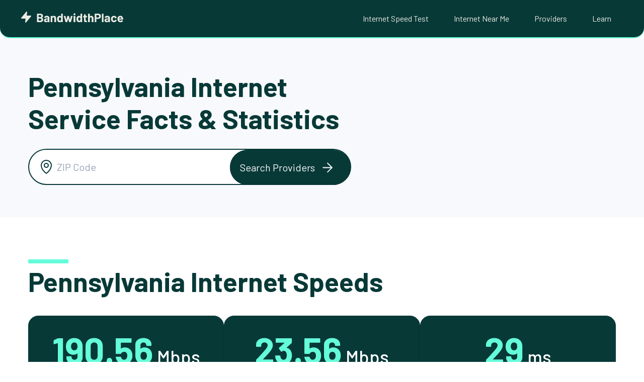

--- FILE ---
content_type: text/html; charset=UTF-8
request_url: https://www.bandwidthplace.com/internet/pennsylvania
body_size: 37774
content:
<!doctype html>
<html lang="en-US">
<head>
	<meta charset="UTF-8">
	<meta name="viewport" content="width=device-width, initial-scale=1.0, maximum-scale=1.0, user-scalable=0">
	<link rel="profile" href="https://gmpg.org/xfn/11">

	<meta name='robots' content='index, follow, max-image-preview:large, max-snippet:-1, max-video-preview:-1'/>

	<!-- This site is optimized with the Yoast SEO Premium plugin v23.7 (Yoast SEO v25.3) - https://yoast.com/wordpress/plugins/seo/ -->
	<title>Top Internet Providers in Pennsylvania</title>
	<link rel="canonical" href="https://www.bandwidthplace.com/internet/pennsylvania"/>
	<meta property="og:locale" content="en_US"/>
	<meta property="og:type" content="article"/>
	<meta property="og:title" content="Pennsylvania"/>
	<meta property="og:url" content="https://www.bandwidthplace.com/internet/pennsylvania"/>
	<meta property="og:site_name" content="Bandwidth Place"/>
	<meta property="article:modified_time" content="2023-08-18T19:28:00+00:00"/>
	<meta name="twitter:card" content="summary_large_image"/>
	<script type="application/ld+json" class="yoast-schema-graph">{"@context":"https://schema.org","@graph":[{"@type":"WebPage","@id":"https://www.bandwidthplace.com/internet/pennsylvania","url":"https://www.bandwidthplace.com/internet/pennsylvania","name":"Pennsylvania | Bandwidth Place","isPartOf":{"@id":"https://www.bandwidthplace.com/#website"},"datePublished":"2023-08-18T19:24:58+00:00","dateModified":"2023-08-18T19:28:00+00:00","inLanguage":"en-US","potentialAction":[{"@type":"ReadAction","target":["https://www.bandwidthplace.com/internet/pennsylvania"]}]},{"@type":"WebSite","@id":"https://www.bandwidthplace.com/#website","url":"https://www.bandwidthplace.com/","name":"Bandwidth Place","description":"","potentialAction":[{"@type":"SearchAction","target":{"@type":"EntryPoint","urlTemplate":"https://www.bandwidthplace.com/?s={search_term_string}"},"query-input":{"@type":"PropertyValueSpecification","valueRequired":true,"valueName":"search_term_string"}}],"inLanguage":"en-US"}]}</script>
	<!-- / Yoast SEO Premium plugin. -->


<link rel='dns-prefetch' href='//cdn.jsdelivr.net'/>
<link rel='dns-prefetch' href='//www.googletagmanager.com'/>
<link rel="alternate" type="application/rss+xml" title="Bandwidth Place &raquo; Feed" href="https://www.bandwidthplace.com/feed"/>
<link rel="alternate" type="application/rss+xml" title="Bandwidth Place &raquo; Comments Feed" href="https://www.bandwidthplace.com/comments/feed"/>
<link rel="alternate" title="oEmbed (JSON)" type="application/json+oembed" href="https://www.bandwidthplace.com/wp-json/oembed/1.0/embed?url=https%3A%2F%2Fwww.bandwidthplace.com%2Finternet%2Fpennsylvania"/>
<link rel="alternate" title="oEmbed (XML)" type="text/xml+oembed" href="https://www.bandwidthplace.com/wp-json/oembed/1.0/embed?url=https%3A%2F%2Fwww.bandwidthplace.com%2Finternet%2Fpennsylvania&#038;format=xml"/>
<style id='wp-img-auto-sizes-contain-inline-css'>img:is([sizes=auto i],[sizes^="auto," i]){contain-intrinsic-size:3000px 1500px}</style>
<style id='wp-emoji-styles-inline-css'>img.wp-smiley,img.emoji{display:inline!important;border:none!important;box-shadow:none!important;height:1em!important;width:1em!important;margin:0 .07em!important;vertical-align:-.1em!important;background:none!important;padding:0!important}</style>
<style id='wp-block-library-inline-css'>:root{--wp-block-synced-color:#7a00df;--wp-block-synced-color--rgb:122 , 0 , 223;--wp-bound-block-color:var(--wp-block-synced-color);--wp-editor-canvas-background:#ddd;--wp-admin-theme-color:#007cba;--wp-admin-theme-color--rgb:0 , 124 , 186;--wp-admin-theme-color-darker-10:#006ba1;--wp-admin-theme-color-darker-10--rgb:0 , 107 , 160.5;--wp-admin-theme-color-darker-20:#005a87;--wp-admin-theme-color-darker-20--rgb:0 , 90 , 135;--wp-admin-border-width-focus:2px}@media (min-resolution:192dpi){:root{--wp-admin-border-width-focus:1.5px}}.wp-element-button{cursor:pointer}:root .has-very-light-gray-background-color{background-color:#eee}:root .has-very-dark-gray-background-color{background-color:#313131}:root .has-very-light-gray-color{color:#eee}:root .has-very-dark-gray-color{color:#313131}:root .has-vivid-green-cyan-to-vivid-cyan-blue-gradient-background{background:linear-gradient(135deg,#00d084,#0693e3)}:root .has-purple-crush-gradient-background{background:linear-gradient(135deg,#34e2e4,#4721fb 50%,#ab1dfe)}:root .has-hazy-dawn-gradient-background{background:linear-gradient(135deg,#faaca8,#dad0ec)}:root .has-subdued-olive-gradient-background{background:linear-gradient(135deg,#fafae1,#67a671)}:root .has-atomic-cream-gradient-background{background:linear-gradient(135deg,#fdd79a,#004a59)}:root .has-nightshade-gradient-background{background:linear-gradient(135deg,#330968,#31cdcf)}:root .has-midnight-gradient-background{background:linear-gradient(135deg,#020381,#2874fc)}:root{--wp--preset--font-size--normal:16px;--wp--preset--font-size--huge:42px}.has-regular-font-size{font-size:1em}.has-larger-font-size{font-size:2.625em}.has-normal-font-size{font-size:var(--wp--preset--font-size--normal)}.has-huge-font-size{font-size:var(--wp--preset--font-size--huge)}.has-text-align-center{text-align:center}.has-text-align-left{text-align:left}.has-text-align-right{text-align:right}.has-fit-text{white-space:nowrap!important}#end-resizable-editor-section{display:none}.aligncenter{clear:both}.items-justified-left{justify-content:flex-start}.items-justified-center{justify-content:center}.items-justified-right{justify-content:flex-end}.items-justified-space-between{justify-content:space-between}.screen-reader-text{border:0;clip-path:inset(50%);height:1px;margin:-1px;overflow:hidden;padding:0;position:absolute;width:1px;word-wrap:normal!important}.screen-reader-text:focus{background-color:#ddd;clip-path:none;color:#444;display:block;font-size:1em;height:auto;left:5px;line-height:normal;padding:15px 23px 14px;text-decoration:none;top:5px;width:auto;z-index:100000}html :where(.has-border-color){border-style:solid}html :where([style*=border-top-color]){border-top-style:solid}html :where([style*=border-right-color]){border-right-style:solid}html :where([style*=border-bottom-color]){border-bottom-style:solid}html :where([style*=border-left-color]){border-left-style:solid}html :where([style*=border-width]){border-style:solid}html :where([style*=border-top-width]){border-top-style:solid}html :where([style*=border-right-width]){border-right-style:solid}html :where([style*=border-bottom-width]){border-bottom-style:solid}html :where([style*=border-left-width]){border-left-style:solid}html :where(img[class*=wp-image-]){height:auto;max-width:100%}:where(figure){margin:0 0 1em}html :where(.is-position-sticky){--wp-admin--admin-bar--position-offset:var(--wp-admin--admin-bar--height,0)}@media screen and (max-width:600px){html :where(.is-position-sticky){--wp-admin--admin-bar--position-offset:0}}</style><style id='global-styles-inline-css'>:root{--wp--preset--aspect-ratio--square:1;--wp--preset--aspect-ratio--4-3: 4/3;--wp--preset--aspect-ratio--3-4: 3/4;--wp--preset--aspect-ratio--3-2: 3/2;--wp--preset--aspect-ratio--2-3: 2/3;--wp--preset--aspect-ratio--16-9: 16/9;--wp--preset--aspect-ratio--9-16: 9/16;--wp--preset--color--black:#000;--wp--preset--color--cyan-bluish-gray:#abb8c3;--wp--preset--color--white:#fff;--wp--preset--color--pale-pink:#f78da7;--wp--preset--color--vivid-red:#cf2e2e;--wp--preset--color--luminous-vivid-orange:#ff6900;--wp--preset--color--luminous-vivid-amber:#fcb900;--wp--preset--color--light-green-cyan:#7bdcb5;--wp--preset--color--vivid-green-cyan:#00d084;--wp--preset--color--pale-cyan-blue:#8ed1fc;--wp--preset--color--vivid-cyan-blue:#0693e3;--wp--preset--color--vivid-purple:#9b51e0;--wp--preset--gradient--vivid-cyan-blue-to-vivid-purple:linear-gradient(135deg,#0693e3 0%,#9b51e0 100%);--wp--preset--gradient--light-green-cyan-to-vivid-green-cyan:linear-gradient(135deg,#7adcb4 0%,#00d082 100%);--wp--preset--gradient--luminous-vivid-amber-to-luminous-vivid-orange:linear-gradient(135deg,#fcb900 0%,#ff6900 100%);--wp--preset--gradient--luminous-vivid-orange-to-vivid-red:linear-gradient(135deg,#ff6900 0%,#cf2e2e 100%);--wp--preset--gradient--very-light-gray-to-cyan-bluish-gray:linear-gradient(135deg,#eee 0%,#a9b8c3 100%);--wp--preset--gradient--cool-to-warm-spectrum:linear-gradient(135deg,#4aeadc 0%,#9778d1 20%,#cf2aba 40%,#ee2c82 60%,#fb6962 80%,#fef84c 100%);--wp--preset--gradient--blush-light-purple:linear-gradient(135deg,#ffceec 0%,#9896f0 100%);--wp--preset--gradient--blush-bordeaux:linear-gradient(135deg,#fecda5 0%,#fe2d2d 50%,#6b003e 100%);--wp--preset--gradient--luminous-dusk:linear-gradient(135deg,#ffcb70 0%,#c751c0 50%,#4158d0 100%);--wp--preset--gradient--pale-ocean:linear-gradient(135deg,#fff5cb 0%,#b6e3d4 50%,#33a7b5 100%);--wp--preset--gradient--electric-grass:linear-gradient(135deg,#caf880 0%,#71ce7e 100%);--wp--preset--gradient--midnight:linear-gradient(135deg,#020381 0%,#2874fc 100%);--wp--preset--font-size--small:13px;--wp--preset--font-size--medium:20px;--wp--preset--font-size--large:36px;--wp--preset--font-size--x-large:42px;--wp--preset--spacing--20:.44rem;--wp--preset--spacing--30:.67rem;--wp--preset--spacing--40:1rem;--wp--preset--spacing--50:1.5rem;--wp--preset--spacing--60:2.25rem;--wp--preset--spacing--70:3.38rem;--wp--preset--spacing--80:5.06rem;--wp--preset--shadow--natural:6px 6px 9px rgba(0,0,0,.2);--wp--preset--shadow--deep:12px 12px 50px rgba(0,0,0,.4);--wp--preset--shadow--sharp:6px 6px 0 rgba(0,0,0,.2);--wp--preset--shadow--outlined:6px 6px 0 -3px #fff , 6px 6px #000;--wp--preset--shadow--crisp:6px 6px 0 #000}:where(.is-layout-flex){gap:.5em}:where(.is-layout-grid){gap:.5em}body .is-layout-flex{display:flex}.is-layout-flex{flex-wrap:wrap;align-items:center}.is-layout-flex > :is(*, div){margin:0}body .is-layout-grid{display:grid}.is-layout-grid > :is(*, div){margin:0}:where(.wp-block-columns.is-layout-flex){gap:2em}:where(.wp-block-columns.is-layout-grid){gap:2em}:where(.wp-block-post-template.is-layout-flex){gap:1.25em}:where(.wp-block-post-template.is-layout-grid){gap:1.25em}.has-black-color{color:var(--wp--preset--color--black)!important}.has-cyan-bluish-gray-color{color:var(--wp--preset--color--cyan-bluish-gray)!important}.has-white-color{color:var(--wp--preset--color--white)!important}.has-pale-pink-color{color:var(--wp--preset--color--pale-pink)!important}.has-vivid-red-color{color:var(--wp--preset--color--vivid-red)!important}.has-luminous-vivid-orange-color{color:var(--wp--preset--color--luminous-vivid-orange)!important}.has-luminous-vivid-amber-color{color:var(--wp--preset--color--luminous-vivid-amber)!important}.has-light-green-cyan-color{color:var(--wp--preset--color--light-green-cyan)!important}.has-vivid-green-cyan-color{color:var(--wp--preset--color--vivid-green-cyan)!important}.has-pale-cyan-blue-color{color:var(--wp--preset--color--pale-cyan-blue)!important}.has-vivid-cyan-blue-color{color:var(--wp--preset--color--vivid-cyan-blue)!important}.has-vivid-purple-color{color:var(--wp--preset--color--vivid-purple)!important}.has-black-background-color{background-color:var(--wp--preset--color--black)!important}.has-cyan-bluish-gray-background-color{background-color:var(--wp--preset--color--cyan-bluish-gray)!important}.has-white-background-color{background-color:var(--wp--preset--color--white)!important}.has-pale-pink-background-color{background-color:var(--wp--preset--color--pale-pink)!important}.has-vivid-red-background-color{background-color:var(--wp--preset--color--vivid-red)!important}.has-luminous-vivid-orange-background-color{background-color:var(--wp--preset--color--luminous-vivid-orange)!important}.has-luminous-vivid-amber-background-color{background-color:var(--wp--preset--color--luminous-vivid-amber)!important}.has-light-green-cyan-background-color{background-color:var(--wp--preset--color--light-green-cyan)!important}.has-vivid-green-cyan-background-color{background-color:var(--wp--preset--color--vivid-green-cyan)!important}.has-pale-cyan-blue-background-color{background-color:var(--wp--preset--color--pale-cyan-blue)!important}.has-vivid-cyan-blue-background-color{background-color:var(--wp--preset--color--vivid-cyan-blue)!important}.has-vivid-purple-background-color{background-color:var(--wp--preset--color--vivid-purple)!important}.has-black-border-color{border-color:var(--wp--preset--color--black)!important}.has-cyan-bluish-gray-border-color{border-color:var(--wp--preset--color--cyan-bluish-gray)!important}.has-white-border-color{border-color:var(--wp--preset--color--white)!important}.has-pale-pink-border-color{border-color:var(--wp--preset--color--pale-pink)!important}.has-vivid-red-border-color{border-color:var(--wp--preset--color--vivid-red)!important}.has-luminous-vivid-orange-border-color{border-color:var(--wp--preset--color--luminous-vivid-orange)!important}.has-luminous-vivid-amber-border-color{border-color:var(--wp--preset--color--luminous-vivid-amber)!important}.has-light-green-cyan-border-color{border-color:var(--wp--preset--color--light-green-cyan)!important}.has-vivid-green-cyan-border-color{border-color:var(--wp--preset--color--vivid-green-cyan)!important}.has-pale-cyan-blue-border-color{border-color:var(--wp--preset--color--pale-cyan-blue)!important}.has-vivid-cyan-blue-border-color{border-color:var(--wp--preset--color--vivid-cyan-blue)!important}.has-vivid-purple-border-color{border-color:var(--wp--preset--color--vivid-purple)!important}.has-vivid-cyan-blue-to-vivid-purple-gradient-background{background:var(--wp--preset--gradient--vivid-cyan-blue-to-vivid-purple)!important}.has-light-green-cyan-to-vivid-green-cyan-gradient-background{background:var(--wp--preset--gradient--light-green-cyan-to-vivid-green-cyan)!important}.has-luminous-vivid-amber-to-luminous-vivid-orange-gradient-background{background:var(--wp--preset--gradient--luminous-vivid-amber-to-luminous-vivid-orange)!important}.has-luminous-vivid-orange-to-vivid-red-gradient-background{background:var(--wp--preset--gradient--luminous-vivid-orange-to-vivid-red)!important}.has-very-light-gray-to-cyan-bluish-gray-gradient-background{background:var(--wp--preset--gradient--very-light-gray-to-cyan-bluish-gray)!important}.has-cool-to-warm-spectrum-gradient-background{background:var(--wp--preset--gradient--cool-to-warm-spectrum)!important}.has-blush-light-purple-gradient-background{background:var(--wp--preset--gradient--blush-light-purple)!important}.has-blush-bordeaux-gradient-background{background:var(--wp--preset--gradient--blush-bordeaux)!important}.has-luminous-dusk-gradient-background{background:var(--wp--preset--gradient--luminous-dusk)!important}.has-pale-ocean-gradient-background{background:var(--wp--preset--gradient--pale-ocean)!important}.has-electric-grass-gradient-background{background:var(--wp--preset--gradient--electric-grass)!important}.has-midnight-gradient-background{background:var(--wp--preset--gradient--midnight)!important}.has-small-font-size{font-size:var(--wp--preset--font-size--small)!important}.has-medium-font-size{font-size:var(--wp--preset--font-size--medium)!important}.has-large-font-size{font-size:var(--wp--preset--font-size--large)!important}.has-x-large-font-size{font-size:var(--wp--preset--font-size--x-large)!important}</style>

<style id='classic-theme-styles-inline-css'>.wp-block-button__link{color:#fff;background-color:#32373c;border-radius:9999px;box-shadow:none;text-decoration:none;padding:calc(.667em + 2px) calc(1.333em + 2px);font-size:1.125em}.wp-block-file__button{background:#32373c;color:#fff;text-decoration:none}</style>
<link rel='stylesheet' id='ndt7-style-css' href='https://www.bandwidthplace.com/wp-content/plugins/mlab/src/A.styles.css,qver=6.9.pagespeed.cf.g48a6n67va.css' media='all'/>
<link rel='stylesheet' id='bwp-style-css' href='https://www.bandwidthplace.com/wp-content/themes/bwp/A.style.css,qver=1.0.17.pagespeed.cf.1lZznV5umd.css' media='all'/>
<link rel='stylesheet' id='global-style-css' href='https://www.bandwidthplace.com/wp-content/themes/bwp/css/global.min.css?ver=1.0.17' media='all'/>
<link rel='stylesheet' id='location-style-css' href='https://www.bandwidthplace.com/wp-content/themes/bwp/css/location.min.css?ver=1.0.17' media='all'/>
<link rel='stylesheet' id='state-style-css' href='https://www.bandwidthplace.com/wp-content/themes/bwp/css/state.min.css?ver=1.0.17' media='all'/>
<script src="https://www.bandwidthplace.com/wp-includes/js/jquery/jquery.min.js,qver=3.7.1.pagespeed.jm.PoWN7KAtLT.js" id="jquery-core-js"></script>
<script src="https://www.bandwidthplace.com/wp-includes/js/jquery/jquery-migrate.min.js,qver=3.4.1.pagespeed.jm.bhhu-RahTI.js" id="jquery-migrate-js"></script>

<!-- Google tag (gtag.js) snippet added by Site Kit -->

<!-- Google Analytics snippet added by Site Kit -->
<script src="https://www.googletagmanager.com/gtag/js?id=GT-M38MKLV" id="google_gtagjs-js" async></script>
<script id="google_gtagjs-js-after">window.dataLayer=window.dataLayer||[];function gtag(){dataLayer.push(arguments);}gtag("set","linker",{"domains":["www.bandwidthplace.com"]});gtag("js",new Date());gtag("set","developer_id.dZTNiMT",true);gtag("config","GT-M38MKLV",{"googlesitekit_post_type":"locations"});</script>

<!-- End Google tag (gtag.js) snippet added by Site Kit -->
<link rel="EditURI" type="application/rsd+xml" title="RSD" href="https://www.bandwidthplace.com/xmlrpc.php?rsd"/>
<meta name="generator" content="WordPress 6.9"/>
<link rel='shortlink' href='https://www.bandwidthplace.com/?p=54229'/>
<meta name="generator" content="Site Kit by Google 1.154.0"/>
<!-- Google AdSense meta tags added by Site Kit -->
<meta name="google-adsense-platform-account" content="ca-host-pub-2644536267352236">
<meta name="google-adsense-platform-domain" content="sitekit.withgoogle.com">
<!-- End Google AdSense meta tags added by Site Kit -->
<link rel="icon" href="https://www.bandwidthplace.com/wp-content/uploads/2023/11/xcropped-BWP-Icon-150x150.png.pagespeed.ic.cD36SiM0hV.webp" sizes="32x32"/>
<link rel="icon" href="https://www.bandwidthplace.com/wp-content/uploads/2023/11/xcropped-BWP-Icon-300x300.png.pagespeed.ic.Lcun1J7quh.webp" sizes="192x192"/>
<link rel="apple-touch-icon" href="https://www.bandwidthplace.com/wp-content/uploads/2023/11/xcropped-BWP-Icon-300x300.png.pagespeed.ic.Lcun1J7quh.webp"/>
<meta name="msapplication-TileImage" content="https://www.bandwidthplace.com/wp-content/uploads/2023/11/cropped-BWP-Icon-300x300.png"/>
		<style id="wp-custom-css">.wp-block-button__link{display:inline-flex;align-items:center;text-align:center}</style>
		
    <script>(function(w,d,s,l,i){w[l]=w[l]||[];w[l].push({'gtm.start':new Date().getTime(),event:'gtm.js'});var f=d.getElementsByTagName(s)[0],j=d.createElement(s),dl=l!='dataLayer'?'&l='+l:'';j.async=true;j.src='https://www.googletagmanager.com/gtm.js?id='+i+dl;f.parentNode.insertBefore(j,f);})(window,document,'script','dataLayer','GTM-W4FVL32R');</script>

    <script src="https://js.sentry-cdn.com/056d36ad089fda16720389a6e962d047.min.js" crossorigin="anonymous"></script>

    		        <script async src="https://pagead2.googlesyndication.com/pagead/js/adsbygoogle.js?client=ca-pub-6022823637033788" crossorigin="anonymous"></script>
		    
	<!-- Preconnect for better performance -->
	<link rel="preconnect" href="https://fonts.googleapis.com">
	<link rel="preconnect" href="https://fonts.gstatic.com" crossorigin>

	<!-- Load fonts asynchronously with preload and swap fallback -->
	<link rel="preload" as="style" href="https://fonts.googleapis.com/css2?family=Barlow:wght@400;500;700&family=Inter:wght@400;700&display=swap" onload="this.onload=null;this.rel='stylesheet'">
	<noscript>
	<link rel="stylesheet" href="https://fonts.googleapis.com/css2?family=Barlow:wght@400;500;700&family=Inter:wght@400;700&display=swap">
	</noscript>
</head>

<body class="wp-singular locations-template-default single single-locations postid-54229 wp-theme-bwp">
<noscript><iframe src="https://www.googletagmanager.com/ns.html?id=GTM-W4FVL32R" height="0" width="0" style="display:none;visibility:hidden"></iframe></noscript>
<div id="page" class="site">
	<a class="skip-link screen-reader-text" href="#primary">Skip to content</a>

	<header id="masthead" class="site-header">
		<div class="navigation-container">
			<div class="site-branding">
				<a href="https://www.bandwidthplace.com">
					<svg width="206" height="28" viewBox="0 0 206 28" fill="none" xmlns="http://www.w3.org/2000/svg">
<path d="M13 4L3 16H12L11 24L21 12H12L13 4Z" fill="#ECECE4" stroke="#ECECE4" stroke-width="2" stroke-linecap="round" stroke-linejoin="round"/>
<path d="M43.424 15.24C43.328 15.288 43.328 15.336 43.424 15.384C44.944 16.168 45.704 17.472 45.704 19.296C45.704 20.848 45.176 22.024 44.12 22.824C43.064 23.608 41.68 24 39.968 24H33.752C33.672 24 33.6 23.976 33.536 23.928C33.488 23.864 33.464 23.792 33.464 23.712V7.488C33.464 7.408 33.488 7.344 33.536 7.296C33.6 7.232 33.672 7.2 33.752 7.2H39.776C43.568 7.2 45.464 8.736 45.464 11.808C45.464 13.408 44.784 14.552 43.424 15.24ZM36.968 10.104C36.888 10.104 36.848 10.144 36.848 10.224V13.968C36.848 14.048 36.888 14.088 36.968 14.088H39.776C40.528 14.088 41.112 13.912 41.528 13.56C41.944 13.208 42.152 12.728 42.152 12.12C42.152 11.496 41.944 11.008 41.528 10.656C41.112 10.288 40.528 10.104 39.776 10.104H36.968ZM39.968 21.072C40.704 21.072 41.28 20.888 41.696 20.52C42.112 20.136 42.32 19.616 42.32 18.96C42.32 18.304 42.112 17.792 41.696 17.424C41.28 17.04 40.696 16.848 39.944 16.848H36.968C36.888 16.848 36.848 16.888 36.848 16.968V20.952C36.848 21.032 36.888 21.072 36.968 21.072H39.968ZM52.9805 11.472C54.0205 11.472 54.9485 11.656 55.7645 12.024C56.5805 12.376 57.2125 12.864 57.6605 13.488C58.1245 14.112 58.3565 14.808 58.3565 15.576V23.712C58.3565 23.792 58.3245 23.864 58.2605 23.928C58.2125 23.976 58.1485 24 58.0685 24H55.2605C55.1805 24 55.1085 23.976 55.0445 23.928C54.9965 23.864 54.9725 23.792 54.9725 23.712V22.92C54.9725 22.872 54.9565 22.84 54.9245 22.824C54.8925 22.808 54.8605 22.824 54.8285 22.872C54.1565 23.752 53.0765 24.192 51.5885 24.192C50.3405 24.192 49.3325 23.888 48.5645 23.28C47.7965 22.672 47.4125 21.776 47.4125 20.592C47.4125 19.36 47.8445 18.408 48.7085 17.736C49.5725 17.048 50.8045 16.704 52.4045 16.704H54.8525C54.9325 16.704 54.9725 16.664 54.9725 16.584V16.056C54.9725 15.528 54.8125 15.12 54.4925 14.832C54.1725 14.528 53.6925 14.376 53.0525 14.376C52.5565 14.376 52.1405 14.464 51.8045 14.64C51.4845 14.816 51.2765 15.064 51.1805 15.384C51.1325 15.56 51.0285 15.64 50.8685 15.624L47.9645 15.24C47.7725 15.208 47.6845 15.136 47.7005 15.024C47.7645 14.352 48.0285 13.744 48.4925 13.2C48.9725 12.656 49.5965 12.232 50.3645 11.928C51.1485 11.624 52.0205 11.472 52.9805 11.472ZM52.5005 21.672C53.1885 21.672 53.7725 21.488 54.2525 21.12C54.7325 20.752 54.9725 20.28 54.9725 19.704V18.84C54.9725 18.76 54.9325 18.72 54.8525 18.72H53.1245C52.4045 18.72 51.8365 18.856 51.4205 19.128C51.0205 19.4 50.8205 19.784 50.8205 20.28C50.8205 20.712 50.9725 21.056 51.2765 21.312C51.5805 21.552 51.9885 21.672 52.5005 21.672ZM67.1722 11.472C68.4522 11.472 69.4842 11.864 70.2682 12.648C71.0522 13.432 71.4442 14.496 71.4442 15.84V23.712C71.4442 23.792 71.4122 23.864 71.3482 23.928C71.3002 23.976 71.2362 24 71.1562 24H68.3482C68.2682 24 68.1962 23.976 68.1322 23.928C68.0842 23.864 68.0602 23.792 68.0602 23.712V16.536C68.0602 15.896 67.8762 15.376 67.5082 14.976C67.1562 14.576 66.6842 14.376 66.0922 14.376C65.5002 14.376 65.0202 14.576 64.6522 14.976C64.3002 15.376 64.1242 15.896 64.1242 16.536V23.712C64.1242 23.792 64.0922 23.864 64.0282 23.928C63.9802 23.976 63.9162 24 63.8362 24H61.0282C60.9482 24 60.8762 23.976 60.8122 23.928C60.7642 23.864 60.7402 23.792 60.7402 23.712V11.952C60.7402 11.872 60.7642 11.808 60.8122 11.76C60.8762 11.696 60.9482 11.664 61.0282 11.664H63.8362C63.9162 11.664 63.9802 11.696 64.0282 11.76C64.0922 11.808 64.1242 11.872 64.1242 11.952V12.792C64.1242 12.84 64.1402 12.872 64.1722 12.888C64.2042 12.904 64.2282 12.896 64.2442 12.864C64.9002 11.936 65.8762 11.472 67.1722 11.472ZM81.4509 7.488C81.4509 7.408 81.4749 7.344 81.5229 7.296C81.5869 7.232 81.6589 7.2 81.7389 7.2H84.5469C84.6269 7.2 84.6909 7.232 84.7389 7.296C84.8029 7.344 84.8349 7.408 84.8349 7.488V23.712C84.8349 23.792 84.8029 23.864 84.7389 23.928C84.6909 23.976 84.6269 24 84.5469 24H81.7389C81.6589 24 81.5869 23.976 81.5229 23.928C81.4749 23.864 81.4509 23.792 81.4509 23.712V22.92C81.4509 22.872 81.4349 22.848 81.4029 22.848C81.3709 22.832 81.3389 22.84 81.3069 22.872C80.6349 23.752 79.7149 24.192 78.5469 24.192C77.4269 24.192 76.4589 23.88 75.6429 23.256C74.8429 22.632 74.2669 21.776 73.9149 20.688C73.6429 19.856 73.5069 18.888 73.5069 17.784C73.5069 16.648 73.6509 15.656 73.9389 14.808C74.3069 13.784 74.8829 12.976 75.6669 12.384C76.4669 11.776 77.4509 11.472 78.6189 11.472C79.7709 11.472 80.6669 11.872 81.3069 12.672C81.3389 12.72 81.3709 12.736 81.4029 12.72C81.4349 12.704 81.4509 12.672 81.4509 12.624V7.488ZM80.9469 20.256C81.2669 19.664 81.4269 18.856 81.4269 17.832C81.4269 16.76 81.2509 15.92 80.8989 15.312C80.5309 14.688 79.9949 14.376 79.2909 14.376C78.5389 14.376 77.9709 14.688 77.5869 15.312C77.1869 15.936 76.9869 16.784 76.9869 17.856C76.9869 18.816 77.1549 19.616 77.4909 20.256C77.8909 20.944 78.4829 21.288 79.2669 21.288C79.9869 21.288 80.5469 20.944 80.9469 20.256ZM90.4606 24C90.2846 24 90.1726 23.92 90.1246 23.76L86.6686 11.976L86.6446 11.88C86.6446 11.72 86.7326 11.64 86.9086 11.64H89.8126C89.9886 11.64 90.1006 11.72 90.1486 11.88L91.8766 19.128C91.8926 19.176 91.9166 19.2 91.9486 19.2C91.9806 19.2 92.0046 19.176 92.0206 19.128L93.8206 11.88C93.8686 11.72 93.9806 11.64 94.1566 11.64H96.6766C96.8526 11.64 96.9646 11.72 97.0126 11.88L98.9086 19.152C98.9246 19.2 98.9486 19.224 98.9806 19.224C99.0126 19.224 99.0366 19.2 99.0526 19.152L100.925 11.88C100.973 11.72 101.085 11.64 101.261 11.64L104.141 11.688C104.237 11.688 104.301 11.72 104.333 11.784C104.381 11.832 104.397 11.904 104.381 12L100.877 23.76C100.829 23.92 100.725 24 100.565 24H97.6606C97.4846 24 97.3726 23.92 97.3246 23.76L95.4766 17.328C95.4606 17.28 95.4366 17.256 95.4046 17.256C95.3726 17.256 95.3486 17.28 95.3326 17.328L93.7006 23.76C93.6526 23.92 93.5406 24 93.3646 24H90.4606ZM108.01 10.272C107.466 10.272 107.01 10.096 106.642 9.744C106.29 9.376 106.114 8.92 106.114 8.376C106.114 7.816 106.29 7.36 106.642 7.008C106.994 6.656 107.45 6.48 108.01 6.48C108.57 6.48 109.026 6.656 109.378 7.008C109.73 7.36 109.906 7.816 109.906 8.376C109.906 8.92 109.722 9.376 109.354 9.744C109.002 10.096 108.554 10.272 108.01 10.272ZM106.57 24C106.49 24 106.418 23.976 106.354 23.928C106.306 23.864 106.282 23.792 106.282 23.712V11.928C106.282 11.848 106.306 11.784 106.354 11.736C106.418 11.672 106.49 11.64 106.57 11.64H109.378C109.458 11.64 109.522 11.672 109.57 11.736C109.634 11.784 109.666 11.848 109.666 11.928V23.712C109.666 23.792 109.634 23.864 109.57 23.928C109.522 23.976 109.458 24 109.378 24H106.57ZM119.959 7.488C119.959 7.408 119.983 7.344 120.031 7.296C120.095 7.232 120.167 7.2 120.247 7.2H123.055C123.135 7.2 123.199 7.232 123.247 7.296C123.311 7.344 123.343 7.408 123.343 7.488V23.712C123.343 23.792 123.311 23.864 123.247 23.928C123.199 23.976 123.135 24 123.055 24H120.247C120.167 24 120.095 23.976 120.031 23.928C119.983 23.864 119.959 23.792 119.959 23.712V22.92C119.959 22.872 119.943 22.848 119.911 22.848C119.879 22.832 119.847 22.84 119.815 22.872C119.143 23.752 118.223 24.192 117.055 24.192C115.935 24.192 114.967 23.88 114.151 23.256C113.351 22.632 112.775 21.776 112.423 20.688C112.151 19.856 112.015 18.888 112.015 17.784C112.015 16.648 112.159 15.656 112.447 14.808C112.815 13.784 113.391 12.976 114.175 12.384C114.975 11.776 115.959 11.472 117.127 11.472C118.279 11.472 119.175 11.872 119.815 12.672C119.847 12.72 119.879 12.736 119.911 12.72C119.943 12.704 119.959 12.672 119.959 12.624V7.488ZM119.455 20.256C119.775 19.664 119.935 18.856 119.935 17.832C119.935 16.76 119.759 15.92 119.407 15.312C119.039 14.688 118.503 14.376 117.799 14.376C117.047 14.376 116.479 14.688 116.095 15.312C115.695 15.936 115.495 16.784 115.495 17.856C115.495 18.816 115.663 19.616 115.999 20.256C116.399 20.944 116.991 21.288 117.775 21.288C118.495 21.288 119.055 20.944 119.455 20.256ZM132.976 14.088C132.976 14.168 132.944 14.24 132.88 14.304C132.832 14.352 132.768 14.376 132.688 14.376H130.384C130.304 14.376 130.264 14.416 130.264 14.496V19.584C130.264 20.112 130.368 20.504 130.576 20.76C130.8 21.016 131.152 21.144 131.632 21.144H132.424C132.504 21.144 132.568 21.176 132.616 21.24C132.68 21.288 132.712 21.352 132.712 21.432V23.712C132.712 23.888 132.616 23.992 132.424 24.024C131.752 24.056 131.272 24.072 130.984 24.072C129.656 24.072 128.664 23.856 128.008 23.424C127.352 22.976 127.016 22.144 127 20.928V14.496C127 14.416 126.96 14.376 126.88 14.376H125.512C125.432 14.376 125.36 14.352 125.296 14.304C125.248 14.24 125.224 14.168 125.224 14.088V11.952C125.224 11.872 125.248 11.808 125.296 11.76C125.36 11.696 125.432 11.664 125.512 11.664H126.88C126.96 11.664 127 11.624 127 11.544V8.688C127 8.608 127.024 8.544 127.072 8.496C127.136 8.432 127.208 8.4 127.288 8.4H129.976C130.056 8.4 130.12 8.432 130.168 8.496C130.232 8.544 130.264 8.608 130.264 8.688V11.544C130.264 11.624 130.304 11.664 130.384 11.664H132.688C132.768 11.664 132.832 11.696 132.88 11.76C132.944 11.808 132.976 11.872 132.976 11.952V14.088ZM141.446 11.472C142.726 11.472 143.758 11.864 144.542 12.648C145.326 13.432 145.718 14.496 145.718 15.84V23.712C145.718 23.792 145.686 23.864 145.622 23.928C145.574 23.976 145.51 24 145.43 24H142.622C142.542 24 142.47 23.976 142.406 23.928C142.358 23.864 142.334 23.792 142.334 23.712V16.536C142.334 15.896 142.15 15.376 141.782 14.976C141.43 14.576 140.958 14.376 140.366 14.376C139.774 14.376 139.294 14.576 138.926 14.976C138.574 15.376 138.398 15.896 138.398 16.536V23.712C138.398 23.792 138.366 23.864 138.302 23.928C138.254 23.976 138.19 24 138.11 24H135.302C135.222 24 135.15 23.976 135.086 23.928C135.038 23.864 135.014 23.792 135.014 23.712V7.488C135.014 7.408 135.038 7.344 135.086 7.296C135.15 7.232 135.222 7.2 135.302 7.2H138.11C138.19 7.2 138.254 7.232 138.302 7.296C138.366 7.344 138.398 7.408 138.398 7.488V12.792C138.398 12.84 138.414 12.872 138.446 12.888C138.478 12.904 138.502 12.896 138.518 12.864C139.174 11.936 140.15 11.472 141.446 11.472ZM155.291 7.176C156.347 7.176 157.275 7.392 158.075 7.824C158.875 8.256 159.491 8.872 159.923 9.672C160.371 10.456 160.595 11.36 160.595 12.384C160.595 13.392 160.363 14.28 159.899 15.048C159.451 15.816 158.811 16.416 157.979 16.848C157.163 17.264 156.219 17.472 155.147 17.472H151.739C151.659 17.472 151.619 17.512 151.619 17.592V23.712C151.619 23.792 151.587 23.864 151.523 23.928C151.475 23.976 151.411 24 151.331 24H148.523C148.443 24 148.371 23.976 148.307 23.928C148.259 23.864 148.235 23.792 148.235 23.712V7.464C148.235 7.384 148.259 7.32 148.307 7.272C148.371 7.208 148.443 7.176 148.523 7.176H155.291ZM154.787 14.76C155.523 14.76 156.115 14.552 156.563 14.136C157.011 13.704 157.235 13.144 157.235 12.456C157.235 11.752 157.011 11.184 156.563 10.752C156.115 10.32 155.523 10.104 154.787 10.104H151.739C151.659 10.104 151.619 10.144 151.619 10.224V14.64C151.619 14.72 151.659 14.76 151.739 14.76H154.787ZM162.747 24C162.667 24 162.595 23.976 162.531 23.928C162.483 23.864 162.459 23.792 162.459 23.712V7.488C162.459 7.408 162.483 7.344 162.531 7.296C162.595 7.232 162.667 7.2 162.747 7.2H165.555C165.635 7.2 165.699 7.232 165.747 7.296C165.811 7.344 165.843 7.408 165.843 7.488V23.712C165.843 23.792 165.811 23.864 165.747 23.928C165.699 23.976 165.635 24 165.555 24H162.747ZM173.238 11.472C174.278 11.472 175.206 11.656 176.022 12.024C176.838 12.376 177.47 12.864 177.918 13.488C178.382 14.112 178.614 14.808 178.614 15.576V23.712C178.614 23.792 178.582 23.864 178.518 23.928C178.47 23.976 178.406 24 178.326 24H175.518C175.438 24 175.366 23.976 175.302 23.928C175.254 23.864 175.23 23.792 175.23 23.712V22.92C175.23 22.872 175.214 22.84 175.182 22.824C175.15 22.808 175.118 22.824 175.086 22.872C174.414 23.752 173.334 24.192 171.846 24.192C170.598 24.192 169.59 23.888 168.822 23.28C168.054 22.672 167.67 21.776 167.67 20.592C167.67 19.36 168.102 18.408 168.966 17.736C169.83 17.048 171.062 16.704 172.662 16.704H175.11C175.19 16.704 175.23 16.664 175.23 16.584V16.056C175.23 15.528 175.07 15.12 174.75 14.832C174.43 14.528 173.95 14.376 173.31 14.376C172.814 14.376 172.398 14.464 172.062 14.64C171.742 14.816 171.534 15.064 171.438 15.384C171.39 15.56 171.286 15.64 171.126 15.624L168.222 15.24C168.03 15.208 167.942 15.136 167.958 15.024C168.022 14.352 168.286 13.744 168.75 13.2C169.23 12.656 169.854 12.232 170.622 11.928C171.406 11.624 172.278 11.472 173.238 11.472ZM172.758 21.672C173.446 21.672 174.03 21.488 174.51 21.12C174.99 20.752 175.23 20.28 175.23 19.704V18.84C175.23 18.76 175.19 18.72 175.11 18.72H173.382C172.662 18.72 172.094 18.856 171.678 19.128C171.278 19.4 171.078 19.784 171.078 20.28C171.078 20.712 171.23 21.056 171.534 21.312C171.838 21.552 172.246 21.672 172.758 21.672ZM186.422 24.192C185.142 24.192 184.03 23.872 183.086 23.232C182.158 22.592 181.494 21.712 181.094 20.592C180.822 19.792 180.686 18.848 180.686 17.76C180.686 16.688 180.822 15.76 181.094 14.976C181.478 13.888 182.142 13.032 183.086 12.408C184.03 11.784 185.142 11.472 186.422 11.472C187.702 11.472 188.822 11.792 189.782 12.432C190.758 13.072 191.406 13.88 191.726 14.856C191.854 15.24 191.918 15.528 191.918 15.72V15.768C191.918 15.912 191.838 16 191.678 16.032L188.918 16.44H188.87C188.726 16.44 188.63 16.36 188.582 16.2L188.51 15.816C188.398 15.4 188.15 15.056 187.766 14.784C187.382 14.512 186.926 14.376 186.398 14.376C185.886 14.376 185.454 14.504 185.102 14.76C184.75 15.016 184.502 15.368 184.358 15.816C184.182 16.296 184.094 16.952 184.094 17.784C184.094 18.616 184.174 19.272 184.334 19.752C184.478 20.232 184.726 20.608 185.078 20.88C185.446 21.152 185.886 21.288 186.398 21.288C186.894 21.288 187.326 21.16 187.694 20.904C188.078 20.632 188.342 20.264 188.486 19.8C188.502 19.768 188.51 19.72 188.51 19.656C188.526 19.64 188.534 19.616 188.534 19.584C188.55 19.392 188.662 19.312 188.87 19.344L191.63 19.776C191.79 19.808 191.87 19.896 191.87 20.04C191.87 20.168 191.822 20.408 191.726 20.76C191.39 21.832 190.734 22.672 189.758 23.28C188.798 23.888 187.686 24.192 186.422 24.192ZM204.668 16.56C204.764 17.168 204.796 17.848 204.764 18.6C204.748 18.792 204.644 18.888 204.452 18.888H197.036C196.94 18.888 196.908 18.928 196.94 19.008C196.988 19.328 197.076 19.648 197.204 19.968C197.62 20.864 198.468 21.312 199.748 21.312C200.772 21.296 201.58 20.88 202.172 20.064C202.236 19.968 202.308 19.92 202.388 19.92C202.436 19.92 202.492 19.952 202.556 20.016L204.284 21.72C204.364 21.8 204.404 21.872 204.404 21.936C204.404 21.968 204.372 22.032 204.308 22.128C203.78 22.784 203.1 23.296 202.268 23.664C201.436 24.016 200.524 24.192 199.532 24.192C198.156 24.192 196.988 23.88 196.028 23.256C195.084 22.632 194.404 21.76 193.988 20.64C193.652 19.84 193.484 18.792 193.484 17.496C193.484 16.616 193.604 15.84 193.844 15.168C194.212 14.032 194.852 13.128 195.764 12.456C196.692 11.784 197.788 11.448 199.052 11.448C200.652 11.448 201.932 11.912 202.892 12.84C203.868 13.768 204.46 15.008 204.668 16.56ZM199.076 14.376C198.068 14.376 197.404 14.848 197.084 15.792C197.02 16 196.964 16.256 196.916 16.56C196.916 16.64 196.956 16.68 197.036 16.68H201.188C201.284 16.68 201.316 16.64 201.284 16.56C201.204 16.096 201.164 15.872 201.164 15.888C201.02 15.408 200.764 15.04 200.396 14.784C200.044 14.512 199.604 14.376 199.076 14.376Z" fill="#ECECE4"/>
</svg>
				</a>
			</div><!-- .site-branding -->

			<nav id="site-navigation" class="main-navigation">
				<button class="menu-toggle" aria-controls="primary-menu" aria-expanded="true">
				  <span></span>
				</button>

				<div class="menu-menu-1-container"><ul id="primary-menu" class="menu"><li id="menu-item-54612" class="menu-item menu-item-type-post_type menu-item-object-page menu-item-54612"><a href="https://www.bandwidthplace.com/speed-test">Internet Speed Test</a></li>
<li id="menu-item-54195" class="menu-item menu-item-type-post_type menu-item-object-page menu-item-54195"><a href="https://www.bandwidthplace.com/internet">Internet Near Me</a></li>
<li id="menu-item-55191" class="menu-item menu-item-type-post_type menu-item-object-page menu-item-55191"><a href="https://www.bandwidthplace.com/providers">Providers</a></li>
<li id="menu-item-54662" class="menu-item menu-item-type-post_type menu-item-object-page menu-item-54662"><a href="https://www.bandwidthplace.com/learn">Learn</a></li>
</ul></div>			</nav><!-- #site-navigation -->
		</div>	
	</header><!-- #masthead -->

	<main id="primary" class="site-main">

		
<article id="post-54229" class="post-54229 locations type-locations status-publish hentry location_type-state">

	<div class="entry-content">
				<section class="header-section alignfull">
			<div class="header-container alignwide">
				<div class="header-left">
										<h1 id="h-hero-title">Pennsylvania Internet Service Facts & Statistics</h1>
										<div class="search-block">
					  <svg width="32" height="32" viewBox="0 0 32 32" fill="none" xmlns="http://www.w3.org/2000/svg">
<path d="M16 8C15.0111 8 14.0444 8.29325 13.2221 8.84265C12.3999 9.39206 11.759 10.173 11.3806 11.0866C11.0022 12.0002 10.9031 13.0055 11.0961 13.9755C11.289 14.9454 11.7652 15.8363 12.4645 16.5355C13.1637 17.2348 14.0546 17.711 15.0245 17.9039C15.9945 18.0969 16.9998 17.9978 17.9134 17.6194C18.827 17.241 19.6079 16.6001 20.1573 15.7779C20.7068 14.9556 21 13.9889 21 13C21 11.6739 20.4732 10.4021 19.5355 9.46447C18.5979 8.52678 17.3261 8 16 8ZM16 16C15.4067 16 14.8266 15.8241 14.3333 15.4944C13.8399 15.1648 13.4554 14.6962 13.2284 14.1481C13.0013 13.5999 12.9419 12.9967 13.0576 12.4147C13.1734 11.8328 13.4591 11.2982 13.8787 10.8787C14.2982 10.4591 14.8328 10.1734 15.4147 10.0576C15.9967 9.94189 16.5999 10.0013 17.1481 10.2284C17.6962 10.4554 18.1648 10.8399 18.4944 11.3333C18.8241 11.8266 19 12.4067 19 13C19 13.7956 18.6839 14.5587 18.1213 15.1213C17.5587 15.6839 16.7956 16 16 16ZM16 2C13.0836 2.00331 10.2877 3.1633 8.22548 5.22548C6.1633 7.28766 5.00331 10.0836 5 13C5 16.925 6.81375 21.085 10.25 25.0312C11.794 26.8145 13.5318 28.4202 15.4312 29.8188C15.5994 29.9365 15.7997 29.9997 16.005 29.9997C16.2103 29.9997 16.4106 29.9365 16.5788 29.8188C18.4747 28.4196 20.2091 26.8139 21.75 25.0312C25.1812 21.085 27 16.925 27 13C26.9967 10.0836 25.8367 7.28766 23.7745 5.22548C21.7123 3.1633 18.9164 2.00331 16 2ZM16 27.75C13.9338 26.125 7 20.1562 7 13C7 10.6131 7.94821 8.32387 9.63604 6.63604C11.3239 4.94821 13.6131 4 16 4C18.3869 4 20.6761 4.94821 22.364 6.63604C24.0518 8.32387 25 10.6131 25 13C25 20.1537 18.0662 26.125 16 27.75Z" fill="#073937"/>
</svg>
					  <input type="number" id="address-input" name="address" placeholder="ZIP Code">
					  <div class="wp-block-button is-style-arrow"><a class="wp-block-button__link search-providers-btn"><span>Search Providers</span></a></div>
					</div>
				</div>	
			</div>	
		</section>	
		<section class="speeds-section alignfull">
			<div class="speeds-container alignwide">
				<h2 class="is-style-heading-style-line">Pennsylvania Internet Speeds</h2>
				<div class="speeds-wrapper">
					<div class="speed-box">
						<p class="speed-data">190.56<span> Mbps</span></p>
						<p class="data-desc">is the median download speed in Pennsylvania in June 2023</p>
						<p class="disclaimer">Source: Ookla Global Index Report</p>
					</div>
					<div class="speed-box">
						<p class="speed-data">23.56<span> Mbps</span></p>
						<p class="data-desc">is the median upload speed in Pennsylvania in 2023</p>
						<p class="disclaimer">Source: Ookla Global Index Report</p>
					</div>
					<div class="speed-box">
						<p class="speed-data">29<span> ms</span></p>
						<p class="data-desc">is the median latency in Pennsylvania in 2023</p>
						<p class="disclaimer">Source: Ookla Global Index Report</p>
					</div>
				</div>
			</div>	
		</section>	
		<section class="providers-section alignfull">
			<div class="providers-container alignwide">
				<h2 class="is-style-heading-style-line">Largest Internet Providers in Pennsylvania (By Coverage)</h2>
				<div class="providers-table-container">
					<div class="providers-wrapper">
				        <table class="table">
				          <thead>
				            <tr>
				              <th class='sticky-col'>Provider name</th>
				              <th>Connection Type</th>
				              <th>Availability</th>
				            </tr>
				          </thead>
				          <tbody>
				            <tr><td class="sticky-col">Xfinity</td><td>Cable</td><td>66.3%</td></tr><tr><td class="sticky-col">T-Mobile 5G Home Internet</td><td>Fixed Wireless</td><td>38.0%</td></tr><tr><td class="sticky-col">Verizon Fios</td><td>Fiber</td><td>36.7%</td></tr><tr><td class="sticky-col">Verizon 5G Home Internet</td><td>Fixed Wireless</td><td>10.9%</td></tr><tr><td class="sticky-col">Verizon High Speed Internet</td><td>DSL</td><td>7.1%</td></tr><tr><td class="sticky-col">Astound Broadband Powered by RCN</td><td>Cable</td><td>5.9%</td></tr><tr><td class="sticky-col">Optimum by Altice</td><td>Cable</td><td>5.8%</td></tr>				          </tbody>
				        </table>
					</div>
				</div>	
			</div>	
		</section>

			<section class="city-list-section">
				<h2>Pennsylvania Internet Providers by City</h2>
				<ul class="city-list"><li><a href="/internet/pennsylvania/aaronsburg">Internet Providers in Aaronsburg, Pennsylvania</a></li><li><a href="/internet/pennsylvania/abbottstown">Internet Providers in Abbottstown, Pennsylvania</a></li><li><a href="/internet/pennsylvania/abington">Internet Providers in Abington, Pennsylvania</a></li><li><a href="/internet/pennsylvania/ackermanville">Internet Providers in Ackermanville, Pennsylvania</a></li><li><a href="/internet/pennsylvania/acme">Internet Providers in Acme, Pennsylvania</a></li><li><a href="/internet/pennsylvania/acosta">Internet Providers in Acosta, Pennsylvania</a></li><li><a href="/internet/pennsylvania/adah">Internet Providers in Adah, Pennsylvania</a></li><li><a href="/internet/pennsylvania/adamsburg">Internet Providers in Adamsburg, Pennsylvania</a></li><li><a href="/internet/pennsylvania/adamstown">Internet Providers in Adamstown, Pennsylvania</a></li><li><a href="/internet/pennsylvania/adamsville">Internet Providers in Adamsville, Pennsylvania</a></li><li><a href="/internet/pennsylvania/addison">Internet Providers in Addison, Pennsylvania</a></li><li><a href="/internet/pennsylvania/adrian">Internet Providers in Adrian, Pennsylvania</a></li><li><a href="/internet/pennsylvania/airville">Internet Providers in Airville, Pennsylvania</a></li><li><a href="/internet/pennsylvania/akron">Internet Providers in Akron, Pennsylvania</a></li><li><a href="/internet/pennsylvania/alba">Internet Providers in Alba, Pennsylvania</a></li><li><a href="/internet/pennsylvania/albion">Internet Providers in Albion, Pennsylvania</a></li><li><a href="/internet/pennsylvania/albrightsville">Internet Providers in Albrightsville, Pennsylvania</a></li><li><a href="/internet/pennsylvania/alburtis">Internet Providers in Alburtis, Pennsylvania</a></li><li><a href="/internet/pennsylvania/aldan">Internet Providers in Aldan, Pennsylvania</a></li><li><a href="/internet/pennsylvania/aleppo">Internet Providers in Aleppo, Pennsylvania</a></li><li><a href="/internet/pennsylvania/alexandria">Internet Providers in Alexandria, Pennsylvania</a></li><li><a href="/internet/pennsylvania/aliquippa">Internet Providers in Aliquippa, Pennsylvania</a></li><li><a href="/internet/pennsylvania/allenport">Internet Providers in Allenport, Pennsylvania</a></li><li><a href="/internet/pennsylvania/allensville">Internet Providers in Allensville, Pennsylvania</a></li><li><a href="/internet/pennsylvania/allentown">Internet Providers in Allentown, Pennsylvania</a></li><li><a href="/internet/pennsylvania/allenwood">Internet Providers in Allenwood, Pennsylvania</a></li><li><a href="/internet/pennsylvania/allison">Internet Providers in Allison, Pennsylvania</a></li><li><a href="/internet/pennsylvania/allison-park">Internet Providers in Allison Park, Pennsylvania</a></li><li><a href="/internet/pennsylvania/allport">Internet Providers in Allport, Pennsylvania</a></li><li><a href="/internet/pennsylvania/altoona">Internet Providers in Altoona, Pennsylvania</a></li><li><a href="/internet/pennsylvania/alum-bank">Internet Providers in Alum Bank, Pennsylvania</a></li><li><a href="/internet/pennsylvania/alverda">Internet Providers in Alverda, Pennsylvania</a></li><li><a href="/internet/pennsylvania/alverton">Internet Providers in Alverton, Pennsylvania</a></li><li><a href="/internet/pennsylvania/amberson">Internet Providers in Amberson, Pennsylvania</a></li><li><a href="/internet/pennsylvania/ambler">Internet Providers in Ambler, Pennsylvania</a></li><li><a href="/internet/pennsylvania/ambridge">Internet Providers in Ambridge, Pennsylvania</a></li><li><a href="/internet/pennsylvania/amity">Internet Providers in Amity, Pennsylvania</a></li><li><a href="/internet/pennsylvania/andreas">Internet Providers in Andreas, Pennsylvania</a></li><li><a href="/internet/pennsylvania/anita">Internet Providers in Anita, Pennsylvania</a></li><li><a href="/internet/pennsylvania/annville">Internet Providers in Annville, Pennsylvania</a></li><li><a href="/internet/pennsylvania/antes-fort">Internet Providers in Antes Fort, Pennsylvania</a></li><li><a href="/internet/pennsylvania/apollo">Internet Providers in Apollo, Pennsylvania</a></li><li><a href="/internet/pennsylvania/aquashicola">Internet Providers in Aquashicola, Pennsylvania</a></li><li><a href="/internet/pennsylvania/arcadia">Internet Providers in Arcadia, Pennsylvania</a></li><li><a href="/internet/pennsylvania/archbald">Internet Providers in Archbald, Pennsylvania</a></li><li><a href="/internet/pennsylvania/ardara">Internet Providers in Ardara, Pennsylvania</a></li><li><a href="/internet/pennsylvania/ardmore">Internet Providers in Ardmore, Pennsylvania</a></li><li><a href="/internet/pennsylvania/arendtsville">Internet Providers in Arendtsville, Pennsylvania</a></li><li><a href="/internet/pennsylvania/aristes">Internet Providers in Aristes, Pennsylvania</a></li><li><a href="/internet/pennsylvania/armagh">Internet Providers in Armagh, Pennsylvania</a></li><li><a href="/internet/pennsylvania/armbrust">Internet Providers in Armbrust, Pennsylvania</a></li><li><a href="/internet/pennsylvania/arnold">Internet Providers in Arnold, Pennsylvania</a></li><li><a href="/internet/pennsylvania/arnot">Internet Providers in Arnot, Pennsylvania</a></li><li><a href="/internet/pennsylvania/arona">Internet Providers in Arona, Pennsylvania</a></li><li><a href="/internet/pennsylvania/artemas">Internet Providers in Artemas, Pennsylvania</a></li><li><a href="/internet/pennsylvania/ashfield">Internet Providers in Ashfield, Pennsylvania</a></li><li><a href="/internet/pennsylvania/ashland">Internet Providers in Ashland, Pennsylvania</a></li><li><a href="/internet/pennsylvania/ashley">Internet Providers in Ashley, Pennsylvania</a></li><li><a href="/internet/pennsylvania/ashville">Internet Providers in Ashville, Pennsylvania</a></li><li><a href="/internet/pennsylvania/aspers">Internet Providers in Aspers, Pennsylvania</a></li><li><a href="/internet/pennsylvania/aspinwall">Internet Providers in Aspinwall, Pennsylvania</a></li><li><a href="/internet/pennsylvania/aston">Internet Providers in Aston, Pennsylvania</a></li><li><a href="/internet/pennsylvania/atglen">Internet Providers in Atglen, Pennsylvania</a></li><li><a href="/internet/pennsylvania/athens">Internet Providers in Athens, Pennsylvania</a></li><li><a href="/internet/pennsylvania/atlantic">Internet Providers in Atlantic, Pennsylvania</a></li><li><a href="/internet/pennsylvania/atlasburg">Internet Providers in Atlasburg, Pennsylvania</a></li><li><a href="/internet/pennsylvania/auburn">Internet Providers in Auburn, Pennsylvania</a></li><li><a href="/internet/pennsylvania/audubon">Internet Providers in Audubon, Pennsylvania</a></li><li><a href="/internet/pennsylvania/aultman">Internet Providers in Aultman, Pennsylvania</a></li><li><a href="/internet/pennsylvania/austin">Internet Providers in Austin, Pennsylvania</a></li><li><a href="/internet/pennsylvania/avalon">Internet Providers in Avalon, Pennsylvania</a></li><li><a href="/internet/pennsylvania/avella">Internet Providers in Avella, Pennsylvania</a></li><li><a href="/internet/pennsylvania/avis">Internet Providers in Avis, Pennsylvania</a></li><li><a href="/internet/pennsylvania/avoca">Internet Providers in Avoca, Pennsylvania</a></li><li><a href="/internet/pennsylvania/avondale">Internet Providers in Avondale, Pennsylvania</a></li><li><a href="/internet/pennsylvania/avonmore">Internet Providers in Avonmore, Pennsylvania</a></li><li><a href="/internet/pennsylvania/baden">Internet Providers in Baden, Pennsylvania</a></li><li><a href="/internet/pennsylvania/bainbridge">Internet Providers in Bainbridge, Pennsylvania</a></li><li><a href="/internet/pennsylvania/bairdford">Internet Providers in Bairdford, Pennsylvania</a></li><li><a href="/internet/pennsylvania/bakerstown">Internet Providers in Bakerstown, Pennsylvania</a></li><li><a href="/internet/pennsylvania/bala-cynwyd">Internet Providers in Bala Cynwyd, Pennsylvania</a></li><li><a href="/internet/pennsylvania/bally">Internet Providers in Bally, Pennsylvania</a></li><li><a href="/internet/pennsylvania/bangor">Internet Providers in Bangor, Pennsylvania</a></li><li><a href="/internet/pennsylvania/barnesville">Internet Providers in Barnesville, Pennsylvania</a></li><li><a href="/internet/pennsylvania/barto">Internet Providers in Barto, Pennsylvania</a></li><li><a href="/internet/pennsylvania/bartonsville">Internet Providers in Bartonsville, Pennsylvania</a></li><li><a href="/internet/pennsylvania/bath">Internet Providers in Bath, Pennsylvania</a></li><li><a href="/internet/pennsylvania/bausman">Internet Providers in Bausman, Pennsylvania</a></li><li><a href="/internet/pennsylvania/beach-lake">Internet Providers in Beach Lake, Pennsylvania</a></li><li><a href="/internet/pennsylvania/beallsville">Internet Providers in Beallsville, Pennsylvania</a></li><li><a href="/internet/pennsylvania/bear-creek">Internet Providers in Bear Creek, Pennsylvania</a></li><li><a href="/internet/pennsylvania/bear-lake">Internet Providers in Bear Lake, Pennsylvania</a></li><li><a href="/internet/pennsylvania/beaver">Internet Providers in Beaver, Pennsylvania</a></li><li><a href="/internet/pennsylvania/beaver-falls">Internet Providers in Beaver Falls, Pennsylvania</a></li><li><a href="/internet/pennsylvania/beaver-meadows">Internet Providers in Beaver Meadows, Pennsylvania</a></li><li><a href="/internet/pennsylvania/beaver-springs">Internet Providers in Beaver Springs, Pennsylvania</a></li><li><a href="/internet/pennsylvania/beaverdale">Internet Providers in Beaverdale, Pennsylvania</a></li><li><a href="/internet/pennsylvania/beavertown">Internet Providers in Beavertown, Pennsylvania</a></li><li><a href="/internet/pennsylvania/beccaria">Internet Providers in Beccaria, Pennsylvania</a></li><li><a href="/internet/pennsylvania/bechtelsville">Internet Providers in Bechtelsville, Pennsylvania</a></li><li><a href="/internet/pennsylvania/bedford">Internet Providers in Bedford, Pennsylvania</a></li><li><a href="/internet/pennsylvania/beech-creek">Internet Providers in Beech Creek, Pennsylvania</a></li><li><a href="/internet/pennsylvania/belle-vernon">Internet Providers in Belle Vernon, Pennsylvania</a></li><li><a href="/internet/pennsylvania/bellefonte">Internet Providers in Bellefonte, Pennsylvania</a></li><li><a href="/internet/pennsylvania/belleville">Internet Providers in Belleville, Pennsylvania</a></li><li><a href="/internet/pennsylvania/bellevue">Internet Providers in Bellevue, Pennsylvania</a></li><li><a href="/internet/pennsylvania/bellwood">Internet Providers in Bellwood, Pennsylvania</a></li><li><a href="/internet/pennsylvania/belsano">Internet Providers in Belsano, Pennsylvania</a></li><li><a href="/internet/pennsylvania/ben-avon">Internet Providers in Ben Avon, Pennsylvania</a></li><li><a href="/internet/pennsylvania/bendersville">Internet Providers in Bendersville, Pennsylvania</a></li><li><a href="/internet/pennsylvania/benezett">Internet Providers in Benezett, Pennsylvania</a></li><li><a href="/internet/pennsylvania/bensalem">Internet Providers in Bensalem, Pennsylvania</a></li><li><a href="/internet/pennsylvania/bentleyville">Internet Providers in Bentleyville, Pennsylvania</a></li><li><a href="/internet/pennsylvania/benton">Internet Providers in Benton, Pennsylvania</a></li><li><a href="/internet/pennsylvania/berlin">Internet Providers in Berlin, Pennsylvania</a></li><li><a href="/internet/pennsylvania/bernville">Internet Providers in Bernville, Pennsylvania</a></li><li><a href="/internet/pennsylvania/berrysburg">Internet Providers in Berrysburg, Pennsylvania</a></li><li><a href="/internet/pennsylvania/berwick">Internet Providers in Berwick, Pennsylvania</a></li><li><a href="/internet/pennsylvania/berwyn">Internet Providers in Berwyn, Pennsylvania</a></li><li><a href="/internet/pennsylvania/bessemer">Internet Providers in Bessemer, Pennsylvania</a></li><li><a href="/internet/pennsylvania/bethany">Internet Providers in Bethany, Pennsylvania</a></li><li><a href="/internet/pennsylvania/bethel">Internet Providers in Bethel, Pennsylvania</a></li><li><a href="/internet/pennsylvania/bethel-park">Internet Providers in Bethel Park, Pennsylvania</a></li><li><a href="/internet/pennsylvania/bethlehem">Internet Providers in Bethlehem, Pennsylvania</a></li><li><a href="/internet/pennsylvania/beyer">Internet Providers in Beyer, Pennsylvania</a></li><li><a href="/internet/pennsylvania/big-cove-tannery">Internet Providers in Big Cove Tannery, Pennsylvania</a></li><li><a href="/internet/pennsylvania/big-run">Internet Providers in Big Run, Pennsylvania</a></li><li><a href="/internet/pennsylvania/bigler">Internet Providers in Bigler, Pennsylvania</a></li><li><a href="/internet/pennsylvania/biglerville">Internet Providers in Biglerville, Pennsylvania</a></li><li><a href="/internet/pennsylvania/bird-in-hand">Internet Providers in Bird In Hand, Pennsylvania</a></li><li><a href="/internet/pennsylvania/birdsboro">Internet Providers in Birdsboro, Pennsylvania</a></li><li><a href="/internet/pennsylvania/birmingham">Internet Providers in Birmingham, Pennsylvania</a></li><li><a href="/internet/pennsylvania/black-lick">Internet Providers in Black Lick, Pennsylvania</a></li><li><a href="/internet/pennsylvania/blain">Internet Providers in Blain, Pennsylvania</a></li><li><a href="/internet/pennsylvania/blairs-mills">Internet Providers in Blairs Mills, Pennsylvania</a></li><li><a href="/internet/pennsylvania/blairsville">Internet Providers in Blairsville, Pennsylvania</a></li><li><a href="/internet/pennsylvania/blakely">Internet Providers in Blakely, Pennsylvania</a></li><li><a href="/internet/pennsylvania/blakeslee">Internet Providers in Blakeslee, Pennsylvania</a></li><li><a href="/internet/pennsylvania/blanchard">Internet Providers in Blanchard, Pennsylvania</a></li><li><a href="/internet/pennsylvania/blandburg">Internet Providers in Blandburg, Pennsylvania</a></li><li><a href="/internet/pennsylvania/blandon">Internet Providers in Blandon, Pennsylvania</a></li><li><a href="/internet/pennsylvania/blawnox">Internet Providers in Blawnox, Pennsylvania</a></li><li><a href="/internet/pennsylvania/bloomfield">Internet Providers in Bloomfield, Pennsylvania</a></li><li><a href="/internet/pennsylvania/bloomsburg">Internet Providers in Bloomsburg, Pennsylvania</a></li><li><a href="/internet/pennsylvania/blossburg">Internet Providers in Blossburg, Pennsylvania</a></li><li><a href="/internet/pennsylvania/blue-ball">Internet Providers in Blue Ball, Pennsylvania</a></li><li><a href="/internet/pennsylvania/blue-bell">Internet Providers in Blue Bell, Pennsylvania</a></li><li><a href="/internet/pennsylvania/blue-ridge-summit">Internet Providers in Blue Ridge Summit, Pennsylvania</a></li><li><a href="/internet/pennsylvania/boalsburg">Internet Providers in Boalsburg, Pennsylvania</a></li><li><a href="/internet/pennsylvania/bobtown">Internet Providers in Bobtown, Pennsylvania</a></li><li><a href="/internet/pennsylvania/boiling-springs">Internet Providers in Boiling Springs, Pennsylvania</a></li><li><a href="/internet/pennsylvania/bolivar">Internet Providers in Bolivar, Pennsylvania</a></li><li><a href="/internet/pennsylvania/boothwyn">Internet Providers in Boothwyn, Pennsylvania</a></li><li><a href="/internet/pennsylvania/boston">Internet Providers in Boston, Pennsylvania</a></li><li><a href="/internet/pennsylvania/boswell">Internet Providers in Boswell, Pennsylvania</a></li><li><a href="/internet/pennsylvania/bovard">Internet Providers in Bovard, Pennsylvania</a></li><li><a href="/internet/pennsylvania/bowers">Internet Providers in Bowers, Pennsylvania</a></li><li><a href="/internet/pennsylvania/bowmanstown">Internet Providers in Bowmanstown, Pennsylvania</a></li><li><a href="/internet/pennsylvania/bowmansville">Internet Providers in Bowmansville, Pennsylvania</a></li><li><a href="/internet/pennsylvania/boyers">Internet Providers in Boyers, Pennsylvania</a></li><li><a href="/internet/pennsylvania/boyertown">Internet Providers in Boyertown, Pennsylvania</a></li><li><a href="/internet/pennsylvania/boynton">Internet Providers in Boynton, Pennsylvania</a></li><li><a href="/internet/pennsylvania/brackenridge">Internet Providers in Brackenridge, Pennsylvania</a></li><li><a href="/internet/pennsylvania/brackney">Internet Providers in Brackney, Pennsylvania</a></li><li><a href="/internet/pennsylvania/braddock">Internet Providers in Braddock, Pennsylvania</a></li><li><a href="/internet/pennsylvania/bradenville">Internet Providers in Bradenville, Pennsylvania</a></li><li><a href="/internet/pennsylvania/bradford">Internet Providers in Bradford, Pennsylvania</a></li><li><a href="/internet/pennsylvania/bradfordwoods">Internet Providers in Bradfordwoods, Pennsylvania</a></li><li><a href="/internet/pennsylvania/branchdale">Internet Providers in Branchdale, Pennsylvania</a></li><li><a href="/internet/pennsylvania/brandamore">Internet Providers in Brandamore, Pennsylvania</a></li><li><a href="/internet/pennsylvania/brave">Internet Providers in Brave, Pennsylvania</a></li><li><a href="/internet/pennsylvania/breezewood">Internet Providers in Breezewood, Pennsylvania</a></li><li><a href="/internet/pennsylvania/breinigsville">Internet Providers in Breinigsville, Pennsylvania</a></li><li><a href="/internet/pennsylvania/brentwood">Internet Providers in Brentwood, Pennsylvania</a></li><li><a href="/internet/pennsylvania/bressler">Internet Providers in Bressler, Pennsylvania</a></li><li><a href="/internet/pennsylvania/bridgeport">Internet Providers in Bridgeport, Pennsylvania</a></li><li><a href="/internet/pennsylvania/bridgeville">Internet Providers in Bridgeville, Pennsylvania</a></li><li><a href="/internet/pennsylvania/brisbin">Internet Providers in Brisbin, Pennsylvania</a></li><li><a href="/internet/pennsylvania/bristol">Internet Providers in Bristol, Pennsylvania</a></li><li><a href="/internet/pennsylvania/broad-top">Internet Providers in Broad Top, Pennsylvania</a></li><li><a href="/internet/pennsylvania/brockport">Internet Providers in Brockport, Pennsylvania</a></li><li><a href="/internet/pennsylvania/brockton">Internet Providers in Brockton, Pennsylvania</a></li><li><a href="/internet/pennsylvania/brockway">Internet Providers in Brockway, Pennsylvania</a></li><li><a href="/internet/pennsylvania/brodheadsville">Internet Providers in Brodheadsville, Pennsylvania</a></li><li><a href="/internet/pennsylvania/brogue">Internet Providers in Brogue, Pennsylvania</a></li><li><a href="/internet/pennsylvania/brookhaven">Internet Providers in Brookhaven, Pennsylvania</a></li><li><a href="/internet/pennsylvania/brookline">Internet Providers in Brookline, Pennsylvania</a></li><li><a href="/internet/pennsylvania/brookville">Internet Providers in Brookville, Pennsylvania</a></li><li><a href="/internet/pennsylvania/broomall">Internet Providers in Broomall, Pennsylvania</a></li><li><a href="/internet/pennsylvania/brownfield">Internet Providers in Brownfield, Pennsylvania</a></li><li><a href="/internet/pennsylvania/brownstown">Internet Providers in Brownstown, Pennsylvania</a></li><li><a href="/internet/pennsylvania/brownsville">Internet Providers in Brownsville, Pennsylvania</a></li><li><a href="/internet/pennsylvania/bruin">Internet Providers in Bruin, Pennsylvania</a></li><li><a href="/internet/pennsylvania/brush-valley">Internet Providers in Brush Valley, Pennsylvania</a></li><li><a href="/internet/pennsylvania/bryn-athyn">Internet Providers in Bryn Athyn, Pennsylvania</a></li><li><a href="/internet/pennsylvania/bryn-mawr">Internet Providers in Bryn Mawr, Pennsylvania</a></li><li><a href="/internet/pennsylvania/buck-hill-falls">Internet Providers in Buck Hill Falls, Pennsylvania</a></li><li><a href="/internet/pennsylvania/buckingham">Internet Providers in Buckingham, Pennsylvania</a></li><li><a href="/internet/pennsylvania/buena-vista">Internet Providers in Buena Vista, Pennsylvania</a></li><li><a href="/internet/pennsylvania/buffalo-mills">Internet Providers in Buffalo Mills, Pennsylvania</a></li><li><a href="/internet/pennsylvania/bulger">Internet Providers in Bulger, Pennsylvania</a></li><li><a href="/internet/pennsylvania/bunola">Internet Providers in Bunola, Pennsylvania</a></li><li><a href="/internet/pennsylvania/burgettstown">Internet Providers in Burgettstown, Pennsylvania</a></li><li><a href="/internet/pennsylvania/burlington">Internet Providers in Burlington, Pennsylvania</a></li><li><a href="/internet/pennsylvania/burnham">Internet Providers in Burnham, Pennsylvania</a></li><li><a href="/internet/pennsylvania/burnside">Internet Providers in Burnside, Pennsylvania</a></li><li><a href="/internet/pennsylvania/burnt-cabins">Internet Providers in Burnt Cabins, Pennsylvania</a></li><li><a href="/internet/pennsylvania/bushkill">Internet Providers in Bushkill, Pennsylvania</a></li><li><a href="/internet/pennsylvania/butler">Internet Providers in Butler, Pennsylvania</a></li><li><a href="/internet/pennsylvania/byrnedale">Internet Providers in Byrnedale, Pennsylvania</a></li><li><a href="/internet/pennsylvania/cabot">Internet Providers in Cabot, Pennsylvania</a></li><li><a href="/internet/pennsylvania/cadogan">Internet Providers in Cadogan, Pennsylvania</a></li><li><a href="/internet/pennsylvania/cairnbrook">Internet Providers in Cairnbrook, Pennsylvania</a></li><li><a href="/internet/pennsylvania/california">Internet Providers in California, Pennsylvania</a></li><li><a href="/internet/pennsylvania/callensburg">Internet Providers in Callensburg, Pennsylvania</a></li><li><a href="/internet/pennsylvania/callery">Internet Providers in Callery, Pennsylvania</a></li><li><a href="/internet/pennsylvania/calvin">Internet Providers in Calvin, Pennsylvania</a></li><li><a href="/internet/pennsylvania/cambridge-springs">Internet Providers in Cambridge Springs, Pennsylvania</a></li><li><a href="/internet/pennsylvania/cammal">Internet Providers in Cammal, Pennsylvania</a></li><li><a href="/internet/pennsylvania/camp-hill">Internet Providers in Camp Hill, Pennsylvania</a></li><li><a href="/internet/pennsylvania/campbelltown">Internet Providers in Campbelltown, Pennsylvania</a></li><li><a href="/internet/pennsylvania/canadensis">Internet Providers in Canadensis, Pennsylvania</a></li><li><a href="/internet/pennsylvania/canonsburg">Internet Providers in Canonsburg, Pennsylvania</a></li><li><a href="/internet/pennsylvania/canton">Internet Providers in Canton, Pennsylvania</a></li><li><a href="/internet/pennsylvania/carbondale">Internet Providers in Carbondale, Pennsylvania</a></li><li><a href="/internet/pennsylvania/cardale">Internet Providers in Cardale, Pennsylvania</a></li><li><a href="/internet/pennsylvania/carlisle">Internet Providers in Carlisle, Pennsylvania</a></li><li><a href="/internet/pennsylvania/carlton">Internet Providers in Carlton, Pennsylvania</a></li><li><a href="/internet/pennsylvania/carmichaels">Internet Providers in Carmichaels, Pennsylvania</a></li><li><a href="/internet/pennsylvania/carnegie">Internet Providers in Carnegie, Pennsylvania</a></li><li><a href="/internet/pennsylvania/carroll-park">Internet Providers in Carroll Park, Pennsylvania</a></li><li><a href="/internet/pennsylvania/carrolltown">Internet Providers in Carrolltown, Pennsylvania</a></li><li><a href="/internet/pennsylvania/carversville">Internet Providers in Carversville, Pennsylvania</a></li><li><a href="/internet/pennsylvania/cashtown">Internet Providers in Cashtown, Pennsylvania</a></li><li><a href="/internet/pennsylvania/cassandra">Internet Providers in Cassandra, Pennsylvania</a></li><li><a href="/internet/pennsylvania/cassville">Internet Providers in Cassville, Pennsylvania</a></li><li><a href="/internet/pennsylvania/castanea">Internet Providers in Castanea, Pennsylvania</a></li><li><a href="/internet/pennsylvania/castle-shannon">Internet Providers in Castle Shannon, Pennsylvania</a></li><li><a href="/internet/pennsylvania/catasauqua">Internet Providers in Catasauqua, Pennsylvania</a></li><li><a href="/internet/pennsylvania/catawissa">Internet Providers in Catawissa, Pennsylvania</a></li><li><a href="/internet/pennsylvania/cecil">Internet Providers in Cecil, Pennsylvania</a></li><li><a href="/internet/pennsylvania/cedar-run">Internet Providers in Cedar Run, Pennsylvania</a></li><li><a href="/internet/pennsylvania/center-valley">Internet Providers in Center Valley, Pennsylvania</a></li><li><a href="/internet/pennsylvania/centerport">Internet Providers in Centerport, Pennsylvania</a></li><li><a href="/internet/pennsylvania/centerville">Internet Providers in Centerville, Pennsylvania</a></li><li><a href="/internet/pennsylvania/central-city">Internet Providers in Central City, Pennsylvania</a></li><li><a href="/internet/pennsylvania/centralia">Internet Providers in Centralia, Pennsylvania</a></li><li><a href="/internet/pennsylvania/centre-hall">Internet Providers in Centre Hall, Pennsylvania</a></li><li><a href="/internet/pennsylvania/chadds-ford">Internet Providers in Chadds Ford, Pennsylvania</a></li><li><a href="/internet/pennsylvania/chalfont">Internet Providers in Chalfont, Pennsylvania</a></li><li><a href="/internet/pennsylvania/chalk-hill">Internet Providers in Chalk Hill, Pennsylvania</a></li><li><a href="/internet/pennsylvania/chambersburg">Internet Providers in Chambersburg, Pennsylvania</a></li><li><a href="/internet/pennsylvania/chambersville">Internet Providers in Chambersville, Pennsylvania</a></li><li><a href="/internet/pennsylvania/champion">Internet Providers in Champion, Pennsylvania</a></li><li><a href="/internet/pennsylvania/chandlers-valley">Internet Providers in Chandlers Valley, Pennsylvania</a></li><li><a href="/internet/pennsylvania/charleroi">Internet Providers in Charleroi, Pennsylvania</a></li><li><a href="/internet/pennsylvania/cheltenham">Internet Providers in Cheltenham, Pennsylvania</a></li><li><a href="/internet/pennsylvania/cherry-tree">Internet Providers in Cherry Tree, Pennsylvania</a></li><li><a href="/internet/pennsylvania/cherryville">Internet Providers in Cherryville, Pennsylvania</a></li><li><a href="/internet/pennsylvania/chest-springs">Internet Providers in Chest Springs, Pennsylvania</a></li><li><a href="/internet/pennsylvania/chester">Internet Providers in Chester, Pennsylvania</a></li><li><a href="/internet/pennsylvania/chester-heights">Internet Providers in Chester Heights, Pennsylvania</a></li><li><a href="/internet/pennsylvania/chester-springs">Internet Providers in Chester Springs, Pennsylvania</a></li><li><a href="/internet/pennsylvania/chesterbrook">Internet Providers in Chesterbrook, Pennsylvania</a></li><li><a href="/internet/pennsylvania/chestnut-ridge">Internet Providers in Chestnut Ridge, Pennsylvania</a></li><li><a href="/internet/pennsylvania/cheswick">Internet Providers in Cheswick, Pennsylvania</a></li><li><a href="/internet/pennsylvania/cheyney">Internet Providers in Cheyney, Pennsylvania</a></li><li><a href="/internet/pennsylvania/chicora">Internet Providers in Chicora, Pennsylvania</a></li><li><a href="/internet/pennsylvania/chinchilla">Internet Providers in Chinchilla, Pennsylvania</a></li><li><a href="/internet/pennsylvania/christiana">Internet Providers in Christiana, Pennsylvania</a></li><li><a href="/internet/pennsylvania/churchville">Internet Providers in Churchville, Pennsylvania</a></li><li><a href="/internet/pennsylvania/clairton">Internet Providers in Clairton, Pennsylvania</a></li><li><a href="/internet/pennsylvania/clarence">Internet Providers in Clarence, Pennsylvania</a></li><li><a href="/internet/pennsylvania/clarendon">Internet Providers in Clarendon, Pennsylvania</a></li><li><a href="/internet/pennsylvania/claridge">Internet Providers in Claridge, Pennsylvania</a></li><li><a href="/internet/pennsylvania/clarington">Internet Providers in Clarington, Pennsylvania</a></li><li><a href="/internet/pennsylvania/clarion">Internet Providers in Clarion, Pennsylvania</a></li><li><a href="/internet/pennsylvania/clark">Internet Providers in Clark, Pennsylvania</a></li><li><a href="/internet/pennsylvania/clarks-green">Internet Providers in Clarks Green, Pennsylvania</a></li><li><a href="/internet/pennsylvania/clarks-mills">Internet Providers in Clarks Mills, Pennsylvania</a></li><li><a href="/internet/pennsylvania/clarks-summit">Internet Providers in Clarks Summit, Pennsylvania</a></li><li><a href="/internet/pennsylvania/clarksburg">Internet Providers in Clarksburg, Pennsylvania</a></li><li><a href="/internet/pennsylvania/clarksville">Internet Providers in Clarksville, Pennsylvania</a></li><li><a href="/internet/pennsylvania/claysburg">Internet Providers in Claysburg, Pennsylvania</a></li><li><a href="/internet/pennsylvania/claysville">Internet Providers in Claysville, Pennsylvania</a></li><li><a href="/internet/pennsylvania/clearfield">Internet Providers in Clearfield, Pennsylvania</a></li><li><a href="/internet/pennsylvania/clearville">Internet Providers in Clearville, Pennsylvania</a></li><li><a href="/internet/pennsylvania/cleona">Internet Providers in Cleona, Pennsylvania</a></li><li><a href="/internet/pennsylvania/clifford">Internet Providers in Clifford, Pennsylvania</a></li><li><a href="/internet/pennsylvania/clifton-heights">Internet Providers in Clifton Heights, Pennsylvania</a></li><li><a href="/internet/pennsylvania/clinton">Internet Providers in Clinton, Pennsylvania</a></li><li><a href="/internet/pennsylvania/clintonville">Internet Providers in Clintonville, Pennsylvania</a></li><li><a href="/internet/pennsylvania/clune">Internet Providers in Clune, Pennsylvania</a></li><li><a href="/internet/pennsylvania/clymer">Internet Providers in Clymer, Pennsylvania</a></li><li><a href="/internet/pennsylvania/coal-center">Internet Providers in Coal Center, Pennsylvania</a></li><li><a href="/internet/pennsylvania/coal-township">Internet Providers in Coal Township, Pennsylvania</a></li><li><a href="/internet/pennsylvania/coaldale">Internet Providers in Coaldale, Pennsylvania</a></li><li><a href="/internet/pennsylvania/coalport">Internet Providers in Coalport, Pennsylvania</a></li><li><a href="/internet/pennsylvania/coatesville">Internet Providers in Coatesville, Pennsylvania</a></li><li><a href="/internet/pennsylvania/coburn">Internet Providers in Coburn, Pennsylvania</a></li><li><a href="/internet/pennsylvania/cochranton">Internet Providers in Cochranton, Pennsylvania</a></li><li><a href="/internet/pennsylvania/cochranville">Internet Providers in Cochranville, Pennsylvania</a></li><li><a href="/internet/pennsylvania/cocolamus">Internet Providers in Cocolamus, Pennsylvania</a></li><li><a href="/internet/pennsylvania/codorus">Internet Providers in Codorus, Pennsylvania</a></li><li><a href="/internet/pennsylvania/cogan-station">Internet Providers in Cogan Station, Pennsylvania</a></li><li><a href="/internet/pennsylvania/cokeburg">Internet Providers in Cokeburg, Pennsylvania</a></li><li><a href="/internet/pennsylvania/college-hill">Internet Providers in College Hill, Pennsylvania</a></li><li><a href="/internet/pennsylvania/collegeville">Internet Providers in Collegeville, Pennsylvania</a></li><li><a href="/internet/pennsylvania/collingdale">Internet Providers in Collingdale, Pennsylvania</a></li><li><a href="/internet/pennsylvania/colmar">Internet Providers in Colmar, Pennsylvania</a></li><li><a href="/internet/pennsylvania/columbia">Internet Providers in Columbia, Pennsylvania</a></li><li><a href="/internet/pennsylvania/columbia-cross-roads">Internet Providers in Columbia Cross Roads, Pennsylvania</a></li><li><a href="/internet/pennsylvania/columbus">Internet Providers in Columbus, Pennsylvania</a></li><li><a href="/internet/pennsylvania/colver">Internet Providers in Colver, Pennsylvania</a></li><li><a href="/internet/pennsylvania/commodore">Internet Providers in Commodore, Pennsylvania</a></li><li><a href="/internet/pennsylvania/concord">Internet Providers in Concord, Pennsylvania</a></li><li><a href="/internet/pennsylvania/conestoga">Internet Providers in Conestoga, Pennsylvania</a></li><li><a href="/internet/pennsylvania/confluence">Internet Providers in Confluence, Pennsylvania</a></li><li><a href="/internet/pennsylvania/conneaut-lake">Internet Providers in Conneaut Lake, Pennsylvania</a></li><li><a href="/internet/pennsylvania/conneautville">Internet Providers in Conneautville, Pennsylvania</a></li><li><a href="/internet/pennsylvania/connellsville">Internet Providers in Connellsville, Pennsylvania</a></li><li><a href="/internet/pennsylvania/connoquenessing">Internet Providers in Connoquenessing, Pennsylvania</a></li><li><a href="/internet/pennsylvania/conshohocken">Internet Providers in Conshohocken, Pennsylvania</a></li><li><a href="/internet/pennsylvania/conway">Internet Providers in Conway, Pennsylvania</a></li><li><a href="/internet/pennsylvania/conyngham">Internet Providers in Conyngham, Pennsylvania</a></li><li><a href="/internet/pennsylvania/cooksburg">Internet Providers in Cooksburg, Pennsylvania</a></li><li><a href="/internet/pennsylvania/coolspring">Internet Providers in Coolspring, Pennsylvania</a></li><li><a href="/internet/pennsylvania/coopersburg">Internet Providers in Coopersburg, Pennsylvania</a></li><li><a href="/internet/pennsylvania/cooperstown">Internet Providers in Cooperstown, Pennsylvania</a></li><li><a href="/internet/pennsylvania/coplay">Internet Providers in Coplay, Pennsylvania</a></li><li><a href="/internet/pennsylvania/coral">Internet Providers in Coral, Pennsylvania</a></li><li><a href="/internet/pennsylvania/coraopolis">Internet Providers in Coraopolis, Pennsylvania</a></li><li><a href="/internet/pennsylvania/cornwall">Internet Providers in Cornwall, Pennsylvania</a></li><li><a href="/internet/pennsylvania/cornwells-heights">Internet Providers in Cornwells Heights, Pennsylvania</a></li><li><a href="/internet/pennsylvania/corry">Internet Providers in Corry, Pennsylvania</a></li><li><a href="/internet/pennsylvania/corsica">Internet Providers in Corsica, Pennsylvania</a></li><li><a href="/internet/pennsylvania/coudersport">Internet Providers in Coudersport, Pennsylvania</a></li><li><a href="/internet/pennsylvania/coulters">Internet Providers in Coulters, Pennsylvania</a></li><li><a href="/internet/pennsylvania/courtdale">Internet Providers in Courtdale, Pennsylvania</a></li><li><a href="/internet/pennsylvania/covington">Internet Providers in Covington, Pennsylvania</a></li><li><a href="/internet/pennsylvania/cowansville">Internet Providers in Cowansville, Pennsylvania</a></li><li><a href="/internet/pennsylvania/crabtree">Internet Providers in Crabtree, Pennsylvania</a></li><li><a href="/internet/pennsylvania/crafton">Internet Providers in Crafton, Pennsylvania</a></li><li><a href="/internet/pennsylvania/cranberry">Internet Providers in Cranberry, Pennsylvania</a></li><li><a href="/internet/pennsylvania/cranberry-twp">Internet Providers in Cranberry Twp, Pennsylvania</a></li><li><a href="/internet/pennsylvania/cranesville">Internet Providers in Cranesville, Pennsylvania</a></li><li><a href="/internet/pennsylvania/creekside">Internet Providers in Creekside, Pennsylvania</a></li><li><a href="/internet/pennsylvania/creighton">Internet Providers in Creighton, Pennsylvania</a></li><li><a href="/internet/pennsylvania/crescent">Internet Providers in Crescent, Pennsylvania</a></li><li><a href="/internet/pennsylvania/cresco">Internet Providers in Cresco, Pennsylvania</a></li><li><a href="/internet/pennsylvania/cresson">Internet Providers in Cresson, Pennsylvania</a></li><li><a href="/internet/pennsylvania/cressona">Internet Providers in Cressona, Pennsylvania</a></li><li><a href="/internet/pennsylvania/crosby">Internet Providers in Crosby, Pennsylvania</a></li><li><a href="/internet/pennsylvania/cross-fork">Internet Providers in Cross Fork, Pennsylvania</a></li><li><a href="/internet/pennsylvania/crown">Internet Providers in Crown, Pennsylvania</a></li><li><a href="/internet/pennsylvania/croydon">Internet Providers in Croydon, Pennsylvania</a></li><li><a href="/internet/pennsylvania/crucible">Internet Providers in Crucible, Pennsylvania</a></li><li><a href="/internet/pennsylvania/crum-lynne">Internet Providers in Crum Lynne, Pennsylvania</a></li><li><a href="/internet/pennsylvania/crystal-spring">Internet Providers in Crystal Spring, Pennsylvania</a></li><li><a href="/internet/pennsylvania/cuddy">Internet Providers in Cuddy, Pennsylvania</a></li><li><a href="/internet/pennsylvania/cumbola">Internet Providers in Cumbola, Pennsylvania</a></li><li><a href="/internet/pennsylvania/curryville">Internet Providers in Curryville, Pennsylvania</a></li><li><a href="/internet/pennsylvania/curtisville">Internet Providers in Curtisville, Pennsylvania</a></li><li><a href="/internet/pennsylvania/curwensville">Internet Providers in Curwensville, Pennsylvania</a></li><li><a href="/internet/pennsylvania/custer-city">Internet Providers in Custer City, Pennsylvania</a></li><li><a href="/internet/pennsylvania/cyclone">Internet Providers in Cyclone, Pennsylvania</a></li><li><a href="/internet/pennsylvania/dagus-mines">Internet Providers in Dagus Mines, Pennsylvania</a></li><li><a href="/internet/pennsylvania/daisytown">Internet Providers in Daisytown, Pennsylvania</a></li><li><a href="/internet/pennsylvania/dallas">Internet Providers in Dallas, Pennsylvania</a></li><li><a href="/internet/pennsylvania/dallastown">Internet Providers in Dallastown, Pennsylvania</a></li><li><a href="/internet/pennsylvania/dalmatia">Internet Providers in Dalmatia, Pennsylvania</a></li><li><a href="/internet/pennsylvania/dalton">Internet Providers in Dalton, Pennsylvania</a></li><li><a href="/internet/pennsylvania/damascus">Internet Providers in Damascus, Pennsylvania</a></li><li><a href="/internet/pennsylvania/danielsville">Internet Providers in Danielsville, Pennsylvania</a></li><li><a href="/internet/pennsylvania/danville">Internet Providers in Danville, Pennsylvania</a></li><li><a href="/internet/pennsylvania/darby">Internet Providers in Darby, Pennsylvania</a></li><li><a href="/internet/pennsylvania/darlington">Internet Providers in Darlington, Pennsylvania</a></li><li><a href="/internet/pennsylvania/darragh">Internet Providers in Darragh, Pennsylvania</a></li><li><a href="/internet/pennsylvania/dauberville">Internet Providers in Dauberville, Pennsylvania</a></li><li><a href="/internet/pennsylvania/dauphin">Internet Providers in Dauphin, Pennsylvania</a></li><li><a href="/internet/pennsylvania/davidsville">Internet Providers in Davidsville, Pennsylvania</a></li><li><a href="/internet/pennsylvania/dawson">Internet Providers in Dawson, Pennsylvania</a></li><li><a href="/internet/pennsylvania/dayton">Internet Providers in Dayton, Pennsylvania</a></li><li><a href="/internet/pennsylvania/de-lancey">Internet Providers in De Lancey, Pennsylvania</a></li><li><a href="/internet/pennsylvania/defiance">Internet Providers in Defiance, Pennsylvania</a></li><li><a href="/internet/pennsylvania/delano">Internet Providers in Delano, Pennsylvania</a></li><li><a href="/internet/pennsylvania/delaware-water-gap">Internet Providers in Delaware Water Gap, Pennsylvania</a></li><li><a href="/internet/pennsylvania/delmont">Internet Providers in Delmont, Pennsylvania</a></li><li><a href="/internet/pennsylvania/delta">Internet Providers in Delta, Pennsylvania</a></li><li><a href="/internet/pennsylvania/denbo">Internet Providers in Denbo, Pennsylvania</a></li><li><a href="/internet/pennsylvania/denver">Internet Providers in Denver, Pennsylvania</a></li><li><a href="/internet/pennsylvania/derrick-city">Internet Providers in Derrick City, Pennsylvania</a></li><li><a href="/internet/pennsylvania/derry">Internet Providers in Derry, Pennsylvania</a></li><li><a href="/internet/pennsylvania/devon">Internet Providers in Devon, Pennsylvania</a></li><li><a href="/internet/pennsylvania/dewart">Internet Providers in Dewart, Pennsylvania</a></li><li><a href="/internet/pennsylvania/dickerson-run">Internet Providers in Dickerson Run, Pennsylvania</a></li><li><a href="/internet/pennsylvania/dickson-city">Internet Providers in Dickson City, Pennsylvania</a></li><li><a href="/internet/pennsylvania/dilliner">Internet Providers in Dilliner, Pennsylvania</a></li><li><a href="/internet/pennsylvania/dillsburg">Internet Providers in Dillsburg, Pennsylvania</a></li><li><a href="/internet/pennsylvania/dilltown">Internet Providers in Dilltown, Pennsylvania</a></li><li><a href="/internet/pennsylvania/dimock">Internet Providers in Dimock, Pennsylvania</a></li><li><a href="/internet/pennsylvania/dingmans-ferry">Internet Providers in Dingmans Ferry, Pennsylvania</a></li><li><a href="/internet/pennsylvania/distant">Internet Providers in Distant, Pennsylvania</a></li><li><a href="/internet/pennsylvania/dixonville">Internet Providers in Dixonville, Pennsylvania</a></li><li><a href="/internet/pennsylvania/donaldson">Internet Providers in Donaldson, Pennsylvania</a></li><li><a href="/internet/pennsylvania/donegal">Internet Providers in Donegal, Pennsylvania</a></li><li><a href="/internet/pennsylvania/donora">Internet Providers in Donora, Pennsylvania</a></li><li><a href="/internet/pennsylvania/dornsife">Internet Providers in Dornsife, Pennsylvania</a></li><li><a href="/internet/pennsylvania/douglassville">Internet Providers in Douglassville, Pennsylvania</a></li><li><a href="/internet/pennsylvania/dover">Internet Providers in Dover, Pennsylvania</a></li><li><a href="/internet/pennsylvania/downingtown">Internet Providers in Downingtown, Pennsylvania</a></li><li><a href="/internet/pennsylvania/doylesburg">Internet Providers in Doylesburg, Pennsylvania</a></li><li><a href="/internet/pennsylvania/doylestown">Internet Providers in Doylestown, Pennsylvania</a></li><li><a href="/internet/pennsylvania/dravosburg">Internet Providers in Dravosburg, Pennsylvania</a></li><li><a href="/internet/pennsylvania/dresher">Internet Providers in Dresher, Pennsylvania</a></li><li><a href="/internet/pennsylvania/drexel-hill">Internet Providers in Drexel Hill, Pennsylvania</a></li><li><a href="/internet/pennsylvania/drifting">Internet Providers in Drifting, Pennsylvania</a></li><li><a href="/internet/pennsylvania/drifton">Internet Providers in Drifton, Pennsylvania</a></li><li><a href="/internet/pennsylvania/driftwood">Internet Providers in Driftwood, Pennsylvania</a></li><li><a href="/internet/pennsylvania/drumore">Internet Providers in Drumore, Pennsylvania</a></li><li><a href="/internet/pennsylvania/drums">Internet Providers in Drums, Pennsylvania</a></li><li><a href="/internet/pennsylvania/dry-run">Internet Providers in Dry Run, Pennsylvania</a></li><li><a href="/internet/pennsylvania/du-bois">Internet Providers in Du Bois, Pennsylvania</a></li><li><a href="/internet/pennsylvania/dublin">Internet Providers in Dublin, Pennsylvania</a></li><li><a href="/internet/pennsylvania/dubois">Internet Providers in Dubois, Pennsylvania</a></li><li><a href="/internet/pennsylvania/duboistown">Internet Providers in Duboistown, Pennsylvania</a></li><li><a href="/internet/pennsylvania/dudley">Internet Providers in Dudley, Pennsylvania</a></li><li><a href="/internet/pennsylvania/duke-center">Internet Providers in Duke Center, Pennsylvania</a></li><li><a href="/internet/pennsylvania/dunbar">Internet Providers in Dunbar, Pennsylvania</a></li><li><a href="/internet/pennsylvania/duncannon">Internet Providers in Duncannon, Pennsylvania</a></li><li><a href="/internet/pennsylvania/duncansville">Internet Providers in Duncansville, Pennsylvania</a></li><li><a href="/internet/pennsylvania/dunlevy">Internet Providers in Dunlevy, Pennsylvania</a></li><li><a href="/internet/pennsylvania/dunlo">Internet Providers in Dunlo, Pennsylvania</a></li><li><a href="/internet/pennsylvania/dunmore">Internet Providers in Dunmore, Pennsylvania</a></li><li><a href="/internet/pennsylvania/dupont">Internet Providers in Dupont, Pennsylvania</a></li><li><a href="/internet/pennsylvania/duquesne">Internet Providers in Duquesne, Pennsylvania</a></li><li><a href="/internet/pennsylvania/duryea">Internet Providers in Duryea, Pennsylvania</a></li><li><a href="/internet/pennsylvania/dushore">Internet Providers in Dushore, Pennsylvania</a></li><li><a href="/internet/pennsylvania/dysart">Internet Providers in Dysart, Pennsylvania</a></li><li><a href="/internet/pennsylvania/eagles-mere">Internet Providers in Eagles Mere, Pennsylvania</a></li><li><a href="/internet/pennsylvania/east-bangor">Internet Providers in East Bangor, Pennsylvania</a></li><li><a href="/internet/pennsylvania/east-berlin">Internet Providers in East Berlin, Pennsylvania</a></li><li><a href="/internet/pennsylvania/east-brady">Internet Providers in East Brady, Pennsylvania</a></li><li><a href="/internet/pennsylvania/east-butler">Internet Providers in East Butler, Pennsylvania</a></li><li><a href="/internet/pennsylvania/east-earl">Internet Providers in East Earl, Pennsylvania</a></li><li><a href="/internet/pennsylvania/east-freedom">Internet Providers in East Freedom, Pennsylvania</a></li><li><a href="/internet/pennsylvania/east-greenville">Internet Providers in East Greenville, Pennsylvania</a></li><li><a href="/internet/pennsylvania/east-hickory">Internet Providers in East Hickory, Pennsylvania</a></li><li><a href="/internet/pennsylvania/east-lansdowne">Internet Providers in East Lansdowne, Pennsylvania</a></li><li><a href="/internet/pennsylvania/east-liberty">Internet Providers in East Liberty, Pennsylvania</a></li><li><a href="/internet/pennsylvania/east-mc-keesport">Internet Providers in East Mc Keesport, Pennsylvania</a></li><li><a href="/internet/pennsylvania/east-millsboro">Internet Providers in East Millsboro, Pennsylvania</a></li><li><a href="/internet/pennsylvania/east-petersburg">Internet Providers in East Petersburg, Pennsylvania</a></li><li><a href="/internet/pennsylvania/east-pittsburgh">Internet Providers in East Pittsburgh, Pennsylvania</a></li><li><a href="/internet/pennsylvania/east-prospect">Internet Providers in East Prospect, Pennsylvania</a></li><li><a href="/internet/pennsylvania/east-smethport">Internet Providers in East Smethport, Pennsylvania</a></li><li><a href="/internet/pennsylvania/east-smithfield">Internet Providers in East Smithfield, Pennsylvania</a></li><li><a href="/internet/pennsylvania/east-springfield">Internet Providers in East Springfield, Pennsylvania</a></li><li><a href="/internet/pennsylvania/east-stroudsburg">Internet Providers in East Stroudsburg, Pennsylvania</a></li><li><a href="/internet/pennsylvania/east-texas">Internet Providers in East Texas, Pennsylvania</a></li><li><a href="/internet/pennsylvania/east-vandergrift">Internet Providers in East Vandergrift, Pennsylvania</a></li><li><a href="/internet/pennsylvania/east-waterford">Internet Providers in East Waterford, Pennsylvania</a></li><li><a href="/internet/pennsylvania/east-york">Internet Providers in East York, Pennsylvania</a></li><li><a href="/internet/pennsylvania/easton">Internet Providers in Easton, Pennsylvania</a></li><li><a href="/internet/pennsylvania/eau-claire">Internet Providers in Eau Claire, Pennsylvania</a></li><li><a href="/internet/pennsylvania/ebensburg">Internet Providers in Ebensburg, Pennsylvania</a></li><li><a href="/internet/pennsylvania/ebervale">Internet Providers in Ebervale, Pennsylvania</a></li><li><a href="/internet/pennsylvania/eddington">Internet Providers in Eddington, Pennsylvania</a></li><li><a href="/internet/pennsylvania/eddystone">Internet Providers in Eddystone, Pennsylvania</a></li><li><a href="/internet/pennsylvania/edgeworth">Internet Providers in Edgeworth, Pennsylvania</a></li><li><a href="/internet/pennsylvania/edinboro">Internet Providers in Edinboro, Pennsylvania</a></li><li><a href="/internet/pennsylvania/edinburg">Internet Providers in Edinburg, Pennsylvania</a></li><li><a href="/internet/pennsylvania/edwardsville">Internet Providers in Edwardsville, Pennsylvania</a></li><li><a href="/internet/pennsylvania/effort">Internet Providers in Effort, Pennsylvania</a></li><li><a href="/internet/pennsylvania/eighty-four">Internet Providers in Eighty Four, Pennsylvania</a></li><li><a href="/internet/pennsylvania/elco">Internet Providers in Elco, Pennsylvania</a></li><li><a href="/internet/pennsylvania/elderton">Internet Providers in Elderton, Pennsylvania</a></li><li><a href="/internet/pennsylvania/eldred">Internet Providers in Eldred, Pennsylvania</a></li><li><a href="/internet/pennsylvania/elgin">Internet Providers in Elgin, Pennsylvania</a></li><li><a href="/internet/pennsylvania/elizabeth">Internet Providers in Elizabeth, Pennsylvania</a></li><li><a href="/internet/pennsylvania/elizabethtown">Internet Providers in Elizabethtown, Pennsylvania</a></li><li><a href="/internet/pennsylvania/elizabethville">Internet Providers in Elizabethville, Pennsylvania</a></li><li><a href="/internet/pennsylvania/elkins-park">Internet Providers in Elkins Park, Pennsylvania</a></li><li><a href="/internet/pennsylvania/elkland">Internet Providers in Elkland, Pennsylvania</a></li><li><a href="/internet/pennsylvania/elliottsburg">Internet Providers in Elliottsburg, Pennsylvania</a></li><li><a href="/internet/pennsylvania/ellport">Internet Providers in Ellport, Pennsylvania</a></li><li><a href="/internet/pennsylvania/ellsworth">Internet Providers in Ellsworth, Pennsylvania</a></li><li><a href="/internet/pennsylvania/ellwood-city">Internet Providers in Ellwood City, Pennsylvania</a></li><li><a href="/internet/pennsylvania/elmora">Internet Providers in Elmora, Pennsylvania</a></li><li><a href="/internet/pennsylvania/elrama">Internet Providers in Elrama, Pennsylvania</a></li><li><a href="/internet/pennsylvania/elton">Internet Providers in Elton, Pennsylvania</a></li><li><a href="/internet/pennsylvania/elverson">Internet Providers in Elverson, Pennsylvania</a></li><li><a href="/internet/pennsylvania/elysburg">Internet Providers in Elysburg, Pennsylvania</a></li><li><a href="/internet/pennsylvania/emeigh">Internet Providers in Emeigh, Pennsylvania</a></li><li><a href="/internet/pennsylvania/emigsville">Internet Providers in Emigsville, Pennsylvania</a></li><li><a href="/internet/pennsylvania/emlenton">Internet Providers in Emlenton, Pennsylvania</a></li><li><a href="/internet/pennsylvania/emmaus">Internet Providers in Emmaus, Pennsylvania</a></li><li><a href="/internet/pennsylvania/emporium">Internet Providers in Emporium, Pennsylvania</a></li><li><a href="/internet/pennsylvania/emsworth">Internet Providers in Emsworth, Pennsylvania</a></li><li><a href="/internet/pennsylvania/endeavor">Internet Providers in Endeavor, Pennsylvania</a></li><li><a href="/internet/pennsylvania/enola">Internet Providers in Enola, Pennsylvania</a></li><li><a href="/internet/pennsylvania/enon-valley">Internet Providers in Enon Valley, Pennsylvania</a></li><li><a href="/internet/pennsylvania/entriken">Internet Providers in Entriken, Pennsylvania</a></li><li><a href="/internet/pennsylvania/ephrata">Internet Providers in Ephrata, Pennsylvania</a></li><li><a href="/internet/pennsylvania/equinunk">Internet Providers in Equinunk, Pennsylvania</a></li><li><a href="/internet/pennsylvania/erie">Internet Providers in Erie, Pennsylvania</a></li><li><a href="/internet/pennsylvania/ernest">Internet Providers in Ernest, Pennsylvania</a></li><li><a href="/internet/pennsylvania/erwinna">Internet Providers in Erwinna, Pennsylvania</a></li><li><a href="/internet/pennsylvania/essington">Internet Providers in Essington, Pennsylvania</a></li><li><a href="/internet/pennsylvania/etna">Internet Providers in Etna, Pennsylvania</a></li><li><a href="/internet/pennsylvania/etters">Internet Providers in Etters, Pennsylvania</a></li><li><a href="/internet/pennsylvania/evans-city">Internet Providers in Evans City, Pennsylvania</a></li><li><a href="/internet/pennsylvania/everett">Internet Providers in Everett, Pennsylvania</a></li><li><a href="/internet/pennsylvania/everson">Internet Providers in Everson, Pennsylvania</a></li><li><a href="/internet/pennsylvania/exeter">Internet Providers in Exeter, Pennsylvania</a></li><li><a href="/internet/pennsylvania/export">Internet Providers in Export, Pennsylvania</a></li><li><a href="/internet/pennsylvania/exton">Internet Providers in Exton, Pennsylvania</a></li><li><a href="/internet/pennsylvania/factoryville">Internet Providers in Factoryville, Pennsylvania</a></li><li><a href="/internet/pennsylvania/fairbank">Internet Providers in Fairbank, Pennsylvania</a></li><li><a href="/internet/pennsylvania/fairchance">Internet Providers in Fairchance, Pennsylvania</a></li><li><a href="/internet/pennsylvania/fairfield">Internet Providers in Fairfield, Pennsylvania</a></li><li><a href="/internet/pennsylvania/fairhope">Internet Providers in Fairhope, Pennsylvania</a></li><li><a href="/internet/pennsylvania/fairless-hills">Internet Providers in Fairless Hills, Pennsylvania</a></li><li><a href="/internet/pennsylvania/fairmount-city">Internet Providers in Fairmount City, Pennsylvania</a></li><li><a href="/internet/pennsylvania/fairview">Internet Providers in Fairview, Pennsylvania</a></li><li><a href="/internet/pennsylvania/fallentimber">Internet Providers in Fallentimber, Pennsylvania</a></li><li><a href="/internet/pennsylvania/falls">Internet Providers in Falls, Pennsylvania</a></li><li><a href="/internet/pennsylvania/falls-creek">Internet Providers in Falls Creek, Pennsylvania</a></li><li><a href="/internet/pennsylvania/fannettsburg">Internet Providers in Fannettsburg, Pennsylvania</a></li><li><a href="/internet/pennsylvania/farmington">Internet Providers in Farmington, Pennsylvania</a></li><li><a href="/internet/pennsylvania/farrell">Internet Providers in Farrell, Pennsylvania</a></li><li><a href="/internet/pennsylvania/fawn-grove">Internet Providers in Fawn Grove, Pennsylvania</a></li><li><a href="/internet/pennsylvania/fayette-city">Internet Providers in Fayette City, Pennsylvania</a></li><li><a href="/internet/pennsylvania/fayetteville">Internet Providers in Fayetteville, Pennsylvania</a></li><li><a href="/internet/pennsylvania/feasterville-trevose">Internet Providers in Feasterville Trevose, Pennsylvania</a></li><li><a href="/internet/pennsylvania/felton">Internet Providers in Felton, Pennsylvania</a></li><li><a href="/internet/pennsylvania/fenelton">Internet Providers in Fenelton, Pennsylvania</a></li><li><a href="/internet/pennsylvania/ferndale">Internet Providers in Ferndale, Pennsylvania</a></li><li><a href="/internet/pennsylvania/finleyville">Internet Providers in Finleyville, Pennsylvania</a></li><li><a href="/internet/pennsylvania/fishertown">Internet Providers in Fishertown, Pennsylvania</a></li><li><a href="/internet/pennsylvania/fleetville">Internet Providers in Fleetville, Pennsylvania</a></li><li><a href="/internet/pennsylvania/fleetwood">Internet Providers in Fleetwood, Pennsylvania</a></li><li><a href="/internet/pennsylvania/fleming">Internet Providers in Fleming, Pennsylvania</a></li><li><a href="/internet/pennsylvania/flemington">Internet Providers in Flemington, Pennsylvania</a></li><li><a href="/internet/pennsylvania/flinton">Internet Providers in Flinton, Pennsylvania</a></li><li><a href="/internet/pennsylvania/flourtown">Internet Providers in Flourtown, Pennsylvania</a></li><li><a href="/internet/pennsylvania/fogelsville">Internet Providers in Fogelsville, Pennsylvania</a></li><li><a href="/internet/pennsylvania/folcroft">Internet Providers in Folcroft, Pennsylvania</a></li><li><a href="/internet/pennsylvania/folsom">Internet Providers in Folsom, Pennsylvania</a></li><li><a href="/internet/pennsylvania/fombell">Internet Providers in Fombell, Pennsylvania</a></li><li><a href="/internet/pennsylvania/forbes-road">Internet Providers in Forbes Road, Pennsylvania</a></li><li><a href="/internet/pennsylvania/force">Internet Providers in Force, Pennsylvania</a></li><li><a href="/internet/pennsylvania/ford-city">Internet Providers in Ford City, Pennsylvania</a></li><li><a href="/internet/pennsylvania/ford-cliff">Internet Providers in Ford Cliff, Pennsylvania</a></li><li><a href="/internet/pennsylvania/forest-city">Internet Providers in Forest City, Pennsylvania</a></li><li><a href="/internet/pennsylvania/forestville">Internet Providers in Forestville, Pennsylvania</a></li><li><a href="/internet/pennsylvania/forksville">Internet Providers in Forksville, Pennsylvania</a></li><li><a href="/internet/pennsylvania/fort-hill">Internet Providers in Fort Hill, Pennsylvania</a></li><li><a href="/internet/pennsylvania/fort-littleton">Internet Providers in Fort Littleton, Pennsylvania</a></li><li><a href="/internet/pennsylvania/fort-loudon">Internet Providers in Fort Loudon, Pennsylvania</a></li><li><a href="/internet/pennsylvania/fort-washington">Internet Providers in Fort Washington, Pennsylvania</a></li><li><a href="/internet/pennsylvania/forty-fort">Internet Providers in Forty Fort, Pennsylvania</a></li><li><a href="/internet/pennsylvania/fountain-hill">Internet Providers in Fountain Hill, Pennsylvania</a></li><li><a href="/internet/pennsylvania/fountainville">Internet Providers in Fountainville, Pennsylvania</a></li><li><a href="/internet/pennsylvania/foxburg">Internet Providers in Foxburg, Pennsylvania</a></li><li><a href="/internet/pennsylvania/frackville">Internet Providers in Frackville, Pennsylvania</a></li><li><a href="/internet/pennsylvania/franklin">Internet Providers in Franklin, Pennsylvania</a></li><li><a href="/internet/pennsylvania/franklintown">Internet Providers in Franklintown, Pennsylvania</a></li><li><a href="/internet/pennsylvania/frederick">Internet Providers in Frederick, Pennsylvania</a></li><li><a href="/internet/pennsylvania/fredericksburg">Internet Providers in Fredericksburg, Pennsylvania</a></li><li><a href="/internet/pennsylvania/fredericktown">Internet Providers in Fredericktown, Pennsylvania</a></li><li><a href="/internet/pennsylvania/fredonia">Internet Providers in Fredonia, Pennsylvania</a></li><li><a href="/internet/pennsylvania/freeburg">Internet Providers in Freeburg, Pennsylvania</a></li><li><a href="/internet/pennsylvania/freedom">Internet Providers in Freedom, Pennsylvania</a></li><li><a href="/internet/pennsylvania/freeland">Internet Providers in Freeland, Pennsylvania</a></li><li><a href="/internet/pennsylvania/freemansburg">Internet Providers in Freemansburg, Pennsylvania</a></li><li><a href="/internet/pennsylvania/freeport">Internet Providers in Freeport, Pennsylvania</a></li><li><a href="/internet/pennsylvania/frenchville">Internet Providers in Frenchville, Pennsylvania</a></li><li><a href="/internet/pennsylvania/friedens">Internet Providers in Friedens, Pennsylvania</a></li><li><a href="/internet/pennsylvania/friedensburg">Internet Providers in Friedensburg, Pennsylvania</a></li><li><a href="/internet/pennsylvania/friendsville">Internet Providers in Friendsville, Pennsylvania</a></li><li><a href="/internet/pennsylvania/fryburg">Internet Providers in Fryburg, Pennsylvania</a></li><li><a href="/internet/pennsylvania/furlong">Internet Providers in Furlong, Pennsylvania</a></li><li><a href="/internet/pennsylvania/gaines">Internet Providers in Gaines, Pennsylvania</a></li><li><a href="/internet/pennsylvania/galeton">Internet Providers in Galeton, Pennsylvania</a></li><li><a href="/internet/pennsylvania/gallitzin">Internet Providers in Gallitzin, Pennsylvania</a></li><li><a href="/internet/pennsylvania/gap">Internet Providers in Gap, Pennsylvania</a></li><li><a href="/internet/pennsylvania/garards-fort">Internet Providers in Garards Fort, Pennsylvania</a></li><li><a href="/internet/pennsylvania/gardners">Internet Providers in Gardners, Pennsylvania</a></li><li><a href="/internet/pennsylvania/garland">Internet Providers in Garland, Pennsylvania</a></li><li><a href="/internet/pennsylvania/garnet-valley">Internet Providers in Garnet Valley, Pennsylvania</a></li><li><a href="/internet/pennsylvania/garrett">Internet Providers in Garrett, Pennsylvania</a></li><li><a href="/internet/pennsylvania/gastonville">Internet Providers in Gastonville, Pennsylvania</a></li><li><a href="/internet/pennsylvania/geigertown">Internet Providers in Geigertown, Pennsylvania</a></li><li><a href="/internet/pennsylvania/genesee">Internet Providers in Genesee, Pennsylvania</a></li><li><a href="/internet/pennsylvania/georgetown">Internet Providers in Georgetown, Pennsylvania</a></li><li><a href="/internet/pennsylvania/germansville">Internet Providers in Germansville, Pennsylvania</a></li><li><a href="/internet/pennsylvania/gettysburg">Internet Providers in Gettysburg, Pennsylvania</a></li><li><a href="/internet/pennsylvania/gibbon-glade">Internet Providers in Gibbon Glade, Pennsylvania</a></li><li><a href="/internet/pennsylvania/gibson">Internet Providers in Gibson, Pennsylvania</a></li><li><a href="/internet/pennsylvania/gibsonia">Internet Providers in Gibsonia, Pennsylvania</a></li><li><a href="/internet/pennsylvania/gifford">Internet Providers in Gifford, Pennsylvania</a></li><li><a href="/internet/pennsylvania/gilbert">Internet Providers in Gilbert, Pennsylvania</a></li><li><a href="/internet/pennsylvania/gilberton">Internet Providers in Gilberton, Pennsylvania</a></li><li><a href="/internet/pennsylvania/gilbertsville">Internet Providers in Gilbertsville, Pennsylvania</a></li><li><a href="/internet/pennsylvania/gillett">Internet Providers in Gillett, Pennsylvania</a></li><li><a href="/internet/pennsylvania/gipsy">Internet Providers in Gipsy, Pennsylvania</a></li><li><a href="/internet/pennsylvania/girard">Internet Providers in Girard, Pennsylvania</a></li><li><a href="/internet/pennsylvania/girardville">Internet Providers in Girardville, Pennsylvania</a></li><li><a href="/internet/pennsylvania/gladwyne">Internet Providers in Gladwyne, Pennsylvania</a></li><li><a href="/internet/pennsylvania/glasgow">Internet Providers in Glasgow, Pennsylvania</a></li><li><a href="/internet/pennsylvania/glassport">Internet Providers in Glassport, Pennsylvania</a></li><li><a href="/internet/pennsylvania/glen-campbell">Internet Providers in Glen Campbell, Pennsylvania</a></li><li><a href="/internet/pennsylvania/glen-hope">Internet Providers in Glen Hope, Pennsylvania</a></li><li><a href="/internet/pennsylvania/glen-lyon">Internet Providers in Glen Lyon, Pennsylvania</a></li><li><a href="/internet/pennsylvania/glen-mills">Internet Providers in Glen Mills, Pennsylvania</a></li><li><a href="/internet/pennsylvania/glen-richey">Internet Providers in Glen Richey, Pennsylvania</a></li><li><a href="/internet/pennsylvania/glen-rock">Internet Providers in Glen Rock, Pennsylvania</a></li><li><a href="/internet/pennsylvania/glendon">Internet Providers in Glendon, Pennsylvania</a></li><li><a href="/internet/pennsylvania/glenmoore">Internet Providers in Glenmoore, Pennsylvania</a></li><li><a href="/internet/pennsylvania/glenolden">Internet Providers in Glenolden, Pennsylvania</a></li><li><a href="/internet/pennsylvania/glenshaw">Internet Providers in Glenshaw, Pennsylvania</a></li><li><a href="/internet/pennsylvania/glenside">Internet Providers in Glenside, Pennsylvania</a></li><li><a href="/internet/pennsylvania/glenville">Internet Providers in Glenville, Pennsylvania</a></li><li><a href="/internet/pennsylvania/goodville">Internet Providers in Goodville, Pennsylvania</a></li><li><a href="/internet/pennsylvania/gordon">Internet Providers in Gordon, Pennsylvania</a></li><li><a href="/internet/pennsylvania/gordonville">Internet Providers in Gordonville, Pennsylvania</a></li><li><a href="/internet/pennsylvania/gouldsboro">Internet Providers in Gouldsboro, Pennsylvania</a></li><li><a href="/internet/pennsylvania/graceton">Internet Providers in Graceton, Pennsylvania</a></li><li><a href="/internet/pennsylvania/grampian">Internet Providers in Grampian, Pennsylvania</a></li><li><a href="/internet/pennsylvania/grand-valley">Internet Providers in Grand Valley, Pennsylvania</a></li><li><a href="/internet/pennsylvania/grantham">Internet Providers in Grantham, Pennsylvania</a></li><li><a href="/internet/pennsylvania/grantville">Internet Providers in Grantville, Pennsylvania</a></li><li><a href="/internet/pennsylvania/granville">Internet Providers in Granville, Pennsylvania</a></li><li><a href="/internet/pennsylvania/granville-summit">Internet Providers in Granville Summit, Pennsylvania</a></li><li><a href="/internet/pennsylvania/grapeville">Internet Providers in Grapeville, Pennsylvania</a></li><li><a href="/internet/pennsylvania/grassflat">Internet Providers in Grassflat, Pennsylvania</a></li><li><a href="/internet/pennsylvania/gratz">Internet Providers in Gratz, Pennsylvania</a></li><li><a href="/internet/pennsylvania/gray">Internet Providers in Gray, Pennsylvania</a></li><li><a href="/internet/pennsylvania/graysville">Internet Providers in Graysville, Pennsylvania</a></li><li><a href="/internet/pennsylvania/great-bend">Internet Providers in Great Bend, Pennsylvania</a></li><li><a href="/internet/pennsylvania/greeley">Internet Providers in Greeley, Pennsylvania</a></li><li><a href="/internet/pennsylvania/green-lane">Internet Providers in Green Lane, Pennsylvania</a></li><li><a href="/internet/pennsylvania/greencastle">Internet Providers in Greencastle, Pennsylvania</a></li><li><a href="/internet/pennsylvania/greenock">Internet Providers in Greenock, Pennsylvania</a></li><li><a href="/internet/pennsylvania/greensboro">Internet Providers in Greensboro, Pennsylvania</a></li><li><a href="/internet/pennsylvania/greensburg">Internet Providers in Greensburg, Pennsylvania</a></li><li><a href="/internet/pennsylvania/greentown">Internet Providers in Greentown, Pennsylvania</a></li><li><a href="/internet/pennsylvania/greenville">Internet Providers in Greenville, Pennsylvania</a></li><li><a href="/internet/pennsylvania/grindstone">Internet Providers in Grindstone, Pennsylvania</a></li><li><a href="/internet/pennsylvania/grove-city">Internet Providers in Grove City, Pennsylvania</a></li><li><a href="/internet/pennsylvania/guys-mills">Internet Providers in Guys Mills, Pennsylvania</a></li><li><a href="/internet/pennsylvania/gwynedd">Internet Providers in Gwynedd, Pennsylvania</a></li><li><a href="/internet/pennsylvania/gwynedd-valley">Internet Providers in Gwynedd Valley, Pennsylvania</a></li><li><a href="/internet/pennsylvania/hadley">Internet Providers in Hadley, Pennsylvania</a></li><li><a href="/internet/pennsylvania/halifax">Internet Providers in Halifax, Pennsylvania</a></li><li><a href="/internet/pennsylvania/hallam">Internet Providers in Hallam, Pennsylvania</a></li><li><a href="/internet/pennsylvania/hallstead">Internet Providers in Hallstead, Pennsylvania</a></li><li><a href="/internet/pennsylvania/hamburg">Internet Providers in Hamburg, Pennsylvania</a></li><li><a href="/internet/pennsylvania/hamilton">Internet Providers in Hamilton, Pennsylvania</a></li><li><a href="/internet/pennsylvania/hannastown">Internet Providers in Hannastown, Pennsylvania</a></li><li><a href="/internet/pennsylvania/hanover">Internet Providers in Hanover, Pennsylvania</a></li><li><a href="/internet/pennsylvania/harborcreek">Internet Providers in Harborcreek, Pennsylvania</a></li><li><a href="/internet/pennsylvania/harford">Internet Providers in Harford, Pennsylvania</a></li><li><a href="/internet/pennsylvania/harleigh">Internet Providers in Harleigh, Pennsylvania</a></li><li><a href="/internet/pennsylvania/harleysville">Internet Providers in Harleysville, Pennsylvania</a></li><li><a href="/internet/pennsylvania/harmonsburg">Internet Providers in Harmonsburg, Pennsylvania</a></li><li><a href="/internet/pennsylvania/harmony">Internet Providers in Harmony, Pennsylvania</a></li><li><a href="/internet/pennsylvania/harrisburg">Internet Providers in Harrisburg, Pennsylvania</a></li><li><a href="/internet/pennsylvania/harrison-city">Internet Providers in Harrison City, Pennsylvania</a></li><li><a href="/internet/pennsylvania/harrison-valley">Internet Providers in Harrison Valley, Pennsylvania</a></li><li><a href="/internet/pennsylvania/harrisonville">Internet Providers in Harrisonville, Pennsylvania</a></li><li><a href="/internet/pennsylvania/harrisville">Internet Providers in Harrisville, Pennsylvania</a></li><li><a href="/internet/pennsylvania/hartleton">Internet Providers in Hartleton, Pennsylvania</a></li><li><a href="/internet/pennsylvania/hartstown">Internet Providers in Hartstown, Pennsylvania</a></li><li><a href="/internet/pennsylvania/harveys-lake">Internet Providers in Harveys Lake, Pennsylvania</a></li><li><a href="/internet/pennsylvania/harwick">Internet Providers in Harwick, Pennsylvania</a></li><li><a href="/internet/pennsylvania/hastings">Internet Providers in Hastings, Pennsylvania</a></li><li><a href="/internet/pennsylvania/hatboro">Internet Providers in Hatboro, Pennsylvania</a></li><li><a href="/internet/pennsylvania/hatfield">Internet Providers in Hatfield, Pennsylvania</a></li><li><a href="/internet/pennsylvania/haverford">Internet Providers in Haverford, Pennsylvania</a></li><li><a href="/internet/pennsylvania/havertown">Internet Providers in Havertown, Pennsylvania</a></li><li><a href="/internet/pennsylvania/hawk-run">Internet Providers in Hawk Run, Pennsylvania</a></li><li><a href="/internet/pennsylvania/hawley">Internet Providers in Hawley, Pennsylvania</a></li><li><a href="/internet/pennsylvania/hawthorn">Internet Providers in Hawthorn, Pennsylvania</a></li><li><a href="/internet/pennsylvania/hazel-hurst">Internet Providers in Hazel Hurst, Pennsylvania</a></li><li><a href="/internet/pennsylvania/hazelwood">Internet Providers in Hazelwood, Pennsylvania</a></li><li><a href="/internet/pennsylvania/hazleton">Internet Providers in Hazleton, Pennsylvania</a></li><li><a href="/internet/pennsylvania/hegins">Internet Providers in Hegins, Pennsylvania</a></li><li><a href="/internet/pennsylvania/heidelberg">Internet Providers in Heidelberg, Pennsylvania</a></li><li><a href="/internet/pennsylvania/heilwood">Internet Providers in Heilwood, Pennsylvania</a></li><li><a href="/internet/pennsylvania/hellertown">Internet Providers in Hellertown, Pennsylvania</a></li><li><a href="/internet/pennsylvania/hendersonville">Internet Providers in Hendersonville, Pennsylvania</a></li><li><a href="/internet/pennsylvania/henryville">Internet Providers in Henryville, Pennsylvania</a></li><li><a href="/internet/pennsylvania/hereford">Internet Providers in Hereford, Pennsylvania</a></li><li><a href="/internet/pennsylvania/herminie">Internet Providers in Herminie, Pennsylvania</a></li><li><a href="/internet/pennsylvania/hermitage">Internet Providers in Hermitage, Pennsylvania</a></li><li><a href="/internet/pennsylvania/herndon">Internet Providers in Herndon, Pennsylvania</a></li><li><a href="/internet/pennsylvania/herrick-center">Internet Providers in Herrick Center, Pennsylvania</a></li><li><a href="/internet/pennsylvania/hershey">Internet Providers in Hershey, Pennsylvania</a></li><li><a href="/internet/pennsylvania/hesston">Internet Providers in Hesston, Pennsylvania</a></li><li><a href="/internet/pennsylvania/hibbs">Internet Providers in Hibbs, Pennsylvania</a></li><li><a href="/internet/pennsylvania/hickory">Internet Providers in Hickory, Pennsylvania</a></li><li><a href="/internet/pennsylvania/hidden-valley">Internet Providers in Hidden Valley, Pennsylvania</a></li><li><a href="/internet/pennsylvania/highland-park">Internet Providers in Highland Park, Pennsylvania</a></li><li><a href="/internet/pennsylvania/highspire">Internet Providers in Highspire, Pennsylvania</a></li><li><a href="/internet/pennsylvania/hilldale">Internet Providers in Hilldale, Pennsylvania</a></li><li><a href="/internet/pennsylvania/hiller">Internet Providers in Hiller, Pennsylvania</a></li><li><a href="/internet/pennsylvania/hilliards">Internet Providers in Hilliards, Pennsylvania</a></li><li><a href="/internet/pennsylvania/hillsdale">Internet Providers in Hillsdale, Pennsylvania</a></li><li><a href="/internet/pennsylvania/hillsgrove">Internet Providers in Hillsgrove, Pennsylvania</a></li><li><a href="/internet/pennsylvania/hillsville">Internet Providers in Hillsville, Pennsylvania</a></li><li><a href="/internet/pennsylvania/hilltown">Internet Providers in Hilltown, Pennsylvania</a></li><li><a href="/internet/pennsylvania/hokendauqua">Internet Providers in Hokendauqua, Pennsylvania</a></li><li><a href="/internet/pennsylvania/holbrook">Internet Providers in Holbrook, Pennsylvania</a></li><li><a href="/internet/pennsylvania/hollidaysburg">Internet Providers in Hollidaysburg, Pennsylvania</a></li><li><a href="/internet/pennsylvania/hollsopple">Internet Providers in Hollsopple, Pennsylvania</a></li><li><a href="/internet/pennsylvania/holmes">Internet Providers in Holmes, Pennsylvania</a></li><li><a href="/internet/pennsylvania/holtwood">Internet Providers in Holtwood, Pennsylvania</a></li><li><a href="/internet/pennsylvania/home">Internet Providers in Home, Pennsylvania</a></li><li><a href="/internet/pennsylvania/homer-city">Internet Providers in Homer City, Pennsylvania</a></li><li><a href="/internet/pennsylvania/homestead">Internet Providers in Homestead, Pennsylvania</a></li><li><a href="/internet/pennsylvania/homewood">Internet Providers in Homewood, Pennsylvania</a></li><li><a href="/internet/pennsylvania/honesdale">Internet Providers in Honesdale, Pennsylvania</a></li><li><a href="/internet/pennsylvania/honey-brook">Internet Providers in Honey Brook, Pennsylvania</a></li><li><a href="/internet/pennsylvania/honey-grove">Internet Providers in Honey Grove, Pennsylvania</a></li><li><a href="/internet/pennsylvania/hookstown">Internet Providers in Hookstown, Pennsylvania</a></li><li><a href="/internet/pennsylvania/hooversville">Internet Providers in Hooversville, Pennsylvania</a></li><li><a href="/internet/pennsylvania/hop-bottom">Internet Providers in Hop Bottom, Pennsylvania</a></li><li><a href="/internet/pennsylvania/hopeland">Internet Providers in Hopeland, Pennsylvania</a></li><li><a href="/internet/pennsylvania/hopewell">Internet Providers in Hopewell, Pennsylvania</a></li><li><a href="/internet/pennsylvania/hopwood">Internet Providers in Hopwood, Pennsylvania</a></li><li><a href="/internet/pennsylvania/horsham">Internet Providers in Horsham, Pennsylvania</a></li><li><a href="/internet/pennsylvania/hostetter">Internet Providers in Hostetter, Pennsylvania</a></li><li><a href="/internet/pennsylvania/houston">Internet Providers in Houston, Pennsylvania</a></li><li><a href="/internet/pennsylvania/houtzdale">Internet Providers in Houtzdale, Pennsylvania</a></li><li><a href="/internet/pennsylvania/howard">Internet Providers in Howard, Pennsylvania</a></li><li><a href="/internet/pennsylvania/hublersburg">Internet Providers in Hublersburg, Pennsylvania</a></li><li><a href="/internet/pennsylvania/hudson">Internet Providers in Hudson, Pennsylvania</a></li><li><a href="/internet/pennsylvania/hughestown">Internet Providers in Hughestown, Pennsylvania</a></li><li><a href="/internet/pennsylvania/hughesville">Internet Providers in Hughesville, Pennsylvania</a></li><li><a href="/internet/pennsylvania/hulmeville">Internet Providers in Hulmeville, Pennsylvania</a></li><li><a href="/internet/pennsylvania/hummels-wharf">Internet Providers in Hummels Wharf, Pennsylvania</a></li><li><a href="/internet/pennsylvania/hummelstown">Internet Providers in Hummelstown, Pennsylvania</a></li><li><a href="/internet/pennsylvania/hunker">Internet Providers in Hunker, Pennsylvania</a></li><li><a href="/internet/pennsylvania/hunlock-creek">Internet Providers in Hunlock Creek, Pennsylvania</a></li><li><a href="/internet/pennsylvania/huntingdon">Internet Providers in Huntingdon, Pennsylvania</a></li><li><a href="/internet/pennsylvania/huntingdon-valley">Internet Providers in Huntingdon Valley, Pennsylvania</a></li><li><a href="/internet/pennsylvania/huntington-mills">Internet Providers in Huntington Mills, Pennsylvania</a></li><li><a href="/internet/pennsylvania/hustontown">Internet Providers in Hustontown, Pennsylvania</a></li><li><a href="/internet/pennsylvania/hutchinson">Internet Providers in Hutchinson, Pennsylvania</a></li><li><a href="/internet/pennsylvania/hyde">Internet Providers in Hyde, Pennsylvania</a></li><li><a href="/internet/pennsylvania/hyde-park">Internet Providers in Hyde Park, Pennsylvania</a></li><li><a href="/internet/pennsylvania/hydetown">Internet Providers in Hydetown, Pennsylvania</a></li><li><a href="/internet/pennsylvania/hyndman">Internet Providers in Hyndman, Pennsylvania</a></li><li><a href="/internet/pennsylvania/ickesburg">Internet Providers in Ickesburg, Pennsylvania</a></li><li><a href="/internet/pennsylvania/idaville">Internet Providers in Idaville, Pennsylvania</a></li><li><a href="/internet/pennsylvania/imler">Internet Providers in Imler, Pennsylvania</a></li><li><a href="/internet/pennsylvania/immaculata">Internet Providers in Immaculata, Pennsylvania</a></li><li><a href="/internet/pennsylvania/imperial">Internet Providers in Imperial, Pennsylvania</a></li><li><a href="/internet/pennsylvania/indian-head">Internet Providers in Indian Head, Pennsylvania</a></li><li><a href="/internet/pennsylvania/in">Internet Providers in IN, Pennsylvania</a></li><li><a href="/internet/pennsylvania/indianola">Internet Providers in Indianola, Pennsylvania</a></li><li><a href="/internet/pennsylvania/industry">Internet Providers in Industry, Pennsylvania</a></li><li><a href="/internet/pennsylvania/inkerman">Internet Providers in Inkerman, Pennsylvania</a></li><li><a href="/internet/pennsylvania/intercourse">Internet Providers in Intercourse, Pennsylvania</a></li><li><a href="/internet/pennsylvania/irvine">Internet Providers in Irvine, Pennsylvania</a></li><li><a href="/internet/pennsylvania/irvona">Internet Providers in Irvona, Pennsylvania</a></li><li><a href="/internet/pennsylvania/irwin">Internet Providers in Irwin, Pennsylvania</a></li><li><a href="/internet/pennsylvania/isabella">Internet Providers in Isabella, Pennsylvania</a></li><li><a href="/internet/pennsylvania/ivyland">Internet Providers in Ivyland, Pennsylvania</a></li><li><a href="/internet/pennsylvania/jackson">Internet Providers in Jackson, Pennsylvania</a></li><li><a href="/internet/pennsylvania/jackson-center">Internet Providers in Jackson Center, Pennsylvania</a></li><li><a href="/internet/pennsylvania/jacobs-creek">Internet Providers in Jacobs Creek, Pennsylvania</a></li><li><a href="/internet/pennsylvania/jacobus">Internet Providers in Jacobus, Pennsylvania</a></li><li><a href="/internet/pennsylvania/james-city">Internet Providers in James City, Pennsylvania</a></li><li><a href="/internet/pennsylvania/james-creek">Internet Providers in James Creek, Pennsylvania</a></li><li><a href="/internet/pennsylvania/jamestown">Internet Providers in Jamestown, Pennsylvania</a></li><li><a href="/internet/pennsylvania/jamison">Internet Providers in Jamison, Pennsylvania</a></li><li><a href="/internet/pennsylvania/jeannette">Internet Providers in Jeannette, Pennsylvania</a></li><li><a href="/internet/pennsylvania/jefferson">Internet Providers in Jefferson, Pennsylvania</a></li><li><a href="/internet/pennsylvania/jefferson-hills">Internet Providers in Jefferson Hills, Pennsylvania</a></li><li><a href="/internet/pennsylvania/jenkintown">Internet Providers in Jenkintown, Pennsylvania</a></li><li><a href="/internet/pennsylvania/jenners">Internet Providers in Jenners, Pennsylvania</a></li><li><a href="/internet/pennsylvania/jennerstown">Internet Providers in Jennerstown, Pennsylvania</a></li><li><a href="/internet/pennsylvania/jermyn">Internet Providers in Jermyn, Pennsylvania</a></li><li><a href="/internet/pennsylvania/jerome">Internet Providers in Jerome, Pennsylvania</a></li><li><a href="/internet/pennsylvania/jersey-mills">Internet Providers in Jersey Mills, Pennsylvania</a></li><li><a href="/internet/pennsylvania/jersey-shore">Internet Providers in Jersey Shore, Pennsylvania</a></li><li><a href="/internet/pennsylvania/jessup">Internet Providers in Jessup, Pennsylvania</a></li><li><a href="/internet/pennsylvania/jim-thorpe">Internet Providers in Jim Thorpe, Pennsylvania</a></li><li><a href="/internet/pennsylvania/joffre">Internet Providers in Joffre, Pennsylvania</a></li><li><a href="/internet/pennsylvania/johnsonburg">Internet Providers in Johnsonburg, Pennsylvania</a></li><li><a href="/internet/pennsylvania/johnstown">Internet Providers in Johnstown, Pennsylvania</a></li><li><a href="/internet/pennsylvania/jones-mills">Internet Providers in Jones Mills, Pennsylvania</a></li><li><a href="/internet/pennsylvania/jonestown">Internet Providers in Jonestown, Pennsylvania</a></li><li><a href="/internet/pennsylvania/josephine">Internet Providers in Josephine, Pennsylvania</a></li><li><a href="/internet/pennsylvania/julian">Internet Providers in Julian, Pennsylvania</a></li><li><a href="/internet/pennsylvania/junedale">Internet Providers in Junedale, Pennsylvania</a></li><li><a href="/internet/pennsylvania/kane">Internet Providers in Kane, Pennsylvania</a></li><li><a href="/internet/pennsylvania/karns-city">Internet Providers in Karns City, Pennsylvania</a></li><li><a href="/internet/pennsylvania/karthaus">Internet Providers in Karthaus, Pennsylvania</a></li><li><a href="/internet/pennsylvania/keisterville">Internet Providers in Keisterville, Pennsylvania</a></li><li><a href="/internet/pennsylvania/kelayres">Internet Providers in Kelayres, Pennsylvania</a></li><li><a href="/internet/pennsylvania/kempton">Internet Providers in Kempton, Pennsylvania</a></li><li><a href="/internet/pennsylvania/kennerdell">Internet Providers in Kennerdell, Pennsylvania</a></li><li><a href="/internet/pennsylvania/kennett-square">Internet Providers in Kennett Square, Pennsylvania</a></li><li><a href="/internet/pennsylvania/kent">Internet Providers in Kent, Pennsylvania</a></li><li><a href="/internet/pennsylvania/kersey">Internet Providers in Kersey, Pennsylvania</a></li><li><a href="/internet/pennsylvania/kimberton">Internet Providers in Kimberton, Pennsylvania</a></li><li><a href="/internet/pennsylvania/king-of-prussia">Internet Providers in King Of Prussia, Pennsylvania</a></li><li><a href="/internet/pennsylvania/kingsley">Internet Providers in Kingsley, Pennsylvania</a></li><li><a href="/internet/pennsylvania/kingston">Internet Providers in Kingston, Pennsylvania</a></li><li><a href="/internet/pennsylvania/kintnersville">Internet Providers in Kintnersville, Pennsylvania</a></li><li><a href="/internet/pennsylvania/kinzers">Internet Providers in Kinzers, Pennsylvania</a></li><li><a href="/internet/pennsylvania/kirkwood">Internet Providers in Kirkwood, Pennsylvania</a></li><li><a href="/internet/pennsylvania/kittanning">Internet Providers in Kittanning, Pennsylvania</a></li><li><a href="/internet/pennsylvania/kleinfeltersville">Internet Providers in Kleinfeltersville, Pennsylvania</a></li><li><a href="/internet/pennsylvania/klingerstown">Internet Providers in Klingerstown, Pennsylvania</a></li><li><a href="/internet/pennsylvania/knox">Internet Providers in Knox, Pennsylvania</a></li><li><a href="/internet/pennsylvania/knox-dale">Internet Providers in Knox Dale, Pennsylvania</a></li><li><a href="/internet/pennsylvania/knoxville">Internet Providers in Knoxville, Pennsylvania</a></li><li><a href="/internet/pennsylvania/koppel">Internet Providers in Koppel, Pennsylvania</a></li><li><a href="/internet/pennsylvania/kossuth">Internet Providers in Kossuth, Pennsylvania</a></li><li><a href="/internet/pennsylvania/kreamer">Internet Providers in Kreamer, Pennsylvania</a></li><li><a href="/internet/pennsylvania/kresgeville">Internet Providers in Kresgeville, Pennsylvania</a></li><li><a href="/internet/pennsylvania/kulpmont">Internet Providers in Kulpmont, Pennsylvania</a></li><li><a href="/internet/pennsylvania/kulpsville">Internet Providers in Kulpsville, Pennsylvania</a></li><li><a href="/internet/pennsylvania/kunkletown">Internet Providers in Kunkletown, Pennsylvania</a></li><li><a href="/internet/pennsylvania/kutztown">Internet Providers in Kutztown, Pennsylvania</a></li><li><a href="/internet/pennsylvania/kylertown">Internet Providers in Kylertown, Pennsylvania</a></li><li><a href="/internet/pennsylvania/la-belle">Internet Providers in La Belle, Pennsylvania</a></li><li><a href="/internet/pennsylvania/la-jose">Internet Providers in La Jose, Pennsylvania</a></li><li><a href="/internet/pennsylvania/la-plume">Internet Providers in La Plume, Pennsylvania</a></li><li><a href="/internet/pennsylvania/laceyville">Internet Providers in Laceyville, Pennsylvania</a></li><li><a href="/internet/pennsylvania/lackawaxen">Internet Providers in Lackawaxen, Pennsylvania</a></li><li><a href="/internet/pennsylvania/lafayette-hill">Internet Providers in Lafayette Hill, Pennsylvania</a></li><li><a href="/internet/pennsylvania/lairdsville">Internet Providers in Lairdsville, Pennsylvania</a></li><li><a href="/internet/pennsylvania/lake-ariel">Internet Providers in Lake Ariel, Pennsylvania</a></li><li><a href="/internet/pennsylvania/lake-city">Internet Providers in Lake City, Pennsylvania</a></li><li><a href="/internet/pennsylvania/lake-como">Internet Providers in Lake Como, Pennsylvania</a></li><li><a href="/internet/pennsylvania/lake-harmony">Internet Providers in Lake Harmony, Pennsylvania</a></li><li><a href="/internet/pennsylvania/lake-lynn">Internet Providers in Lake Lynn, Pennsylvania</a></li><li><a href="/internet/pennsylvania/lake-winola">Internet Providers in Lake Winola, Pennsylvania</a></li><li><a href="/internet/pennsylvania/lakeville">Internet Providers in Lakeville, Pennsylvania</a></li><li><a href="/internet/pennsylvania/lakewood">Internet Providers in Lakewood, Pennsylvania</a></li><li><a href="/internet/pennsylvania/lamar">Internet Providers in Lamar, Pennsylvania</a></li><li><a href="/internet/pennsylvania/lampeter">Internet Providers in Lampeter, Pennsylvania</a></li><li><a href="/internet/pennsylvania/lancaster">Internet Providers in Lancaster, Pennsylvania</a></li><li><a href="/internet/pennsylvania/landenberg">Internet Providers in Landenberg, Pennsylvania</a></li><li><a href="/internet/pennsylvania/landingville">Internet Providers in Landingville, Pennsylvania</a></li><li><a href="/internet/pennsylvania/landisburg">Internet Providers in Landisburg, Pennsylvania</a></li><li><a href="/internet/pennsylvania/landisville">Internet Providers in Landisville, Pennsylvania</a></li><li><a href="/internet/pennsylvania/lanesboro">Internet Providers in Lanesboro, Pennsylvania</a></li><li><a href="/internet/pennsylvania/langeloth">Internet Providers in Langeloth, Pennsylvania</a></li><li><a href="/internet/pennsylvania/langhorne">Internet Providers in Langhorne, Pennsylvania</a></li><li><a href="/internet/pennsylvania/lansdale">Internet Providers in Lansdale, Pennsylvania</a></li><li><a href="/internet/pennsylvania/lansdowne">Internet Providers in Lansdowne, Pennsylvania</a></li><li><a href="/internet/pennsylvania/lanse">Internet Providers in Lanse, Pennsylvania</a></li><li><a href="/internet/pennsylvania/lansford">Internet Providers in Lansford, Pennsylvania</a></li><li><a href="/internet/pennsylvania/laporte">Internet Providers in Laporte, Pennsylvania</a></li><li><a href="/internet/pennsylvania/larimer">Internet Providers in Larimer, Pennsylvania</a></li><li><a href="/internet/pennsylvania/larksville">Internet Providers in Larksville, Pennsylvania</a></li><li><a href="/internet/pennsylvania/latrobe">Internet Providers in Latrobe, Pennsylvania</a></li><li><a href="/internet/pennsylvania/lattimer-mines">Internet Providers in Lattimer Mines, Pennsylvania</a></li><li><a href="/internet/pennsylvania/laughlintown">Internet Providers in Laughlintown, Pennsylvania</a></li><li><a href="/internet/pennsylvania/laurel-run">Internet Providers in Laurel Run, Pennsylvania</a></li><li><a href="/internet/pennsylvania/laureldale">Internet Providers in Laureldale, Pennsylvania</a></li><li><a href="/internet/pennsylvania/laurelton">Internet Providers in Laurelton, Pennsylvania</a></li><li><a href="/internet/pennsylvania/laurys-station">Internet Providers in Laurys Station, Pennsylvania</a></li><li><a href="/internet/pennsylvania/lavelle">Internet Providers in Lavelle, Pennsylvania</a></li><li><a href="/internet/pennsylvania/lawn">Internet Providers in Lawn, Pennsylvania</a></li><li><a href="/internet/pennsylvania/lawrence">Internet Providers in Lawrence, Pennsylvania</a></li><li><a href="/internet/pennsylvania/lawrenceville">Internet Providers in Lawrenceville, Pennsylvania</a></li><li><a href="/internet/pennsylvania/lawton">Internet Providers in Lawton, Pennsylvania</a></li><li><a href="/internet/pennsylvania/le-raysville">Internet Providers in Le Raysville, Pennsylvania</a></li><li><a href="/internet/pennsylvania/lebanon">Internet Providers in Lebanon, Pennsylvania</a></li><li><a href="/internet/pennsylvania/leck-kill">Internet Providers in Leck Kill, Pennsylvania</a></li><li><a href="/internet/pennsylvania/leckrone">Internet Providers in Leckrone, Pennsylvania</a></li><li><a href="/internet/pennsylvania/leechburg">Internet Providers in Leechburg, Pennsylvania</a></li><li><a href="/internet/pennsylvania/leeper">Internet Providers in Leeper, Pennsylvania</a></li><li><a href="/internet/pennsylvania/leesport">Internet Providers in Leesport, Pennsylvania</a></li><li><a href="/internet/pennsylvania/leetsdale">Internet Providers in Leetsdale, Pennsylvania</a></li><li><a href="/internet/pennsylvania/lehighton">Internet Providers in Lehighton, Pennsylvania</a></li><li><a href="/internet/pennsylvania/lehman">Internet Providers in Lehman, Pennsylvania</a></li><li><a href="/internet/pennsylvania/leisenring">Internet Providers in Leisenring, Pennsylvania</a></li><li><a href="/internet/pennsylvania/lemont">Internet Providers in Lemont, Pennsylvania</a></li><li><a href="/internet/pennsylvania/lemont-furnace">Internet Providers in Lemont Furnace, Pennsylvania</a></li><li><a href="/internet/pennsylvania/lemoyne">Internet Providers in Lemoyne, Pennsylvania</a></li><li><a href="/internet/pennsylvania/lenhartsville">Internet Providers in Lenhartsville, Pennsylvania</a></li><li><a href="/internet/pennsylvania/lenni">Internet Providers in Lenni, Pennsylvania</a></li><li><a href="/internet/pennsylvania/lenoxville">Internet Providers in Lenoxville, Pennsylvania</a></li><li><a href="/internet/pennsylvania/leola">Internet Providers in Leola, Pennsylvania</a></li><li><a href="/internet/pennsylvania/levittown">Internet Providers in Levittown, Pennsylvania</a></li><li><a href="/internet/pennsylvania/lewis-run">Internet Providers in Lewis Run, Pennsylvania</a></li><li><a href="/internet/pennsylvania/lewisberry">Internet Providers in Lewisberry, Pennsylvania</a></li><li><a href="/internet/pennsylvania/lewisburg">Internet Providers in Lewisburg, Pennsylvania</a></li><li><a href="/internet/pennsylvania/lewistown">Internet Providers in Lewistown, Pennsylvania</a></li><li><a href="/internet/pennsylvania/liberty">Internet Providers in Liberty, Pennsylvania</a></li><li><a href="/internet/pennsylvania/lickingville">Internet Providers in Lickingville, Pennsylvania</a></li><li><a href="/internet/pennsylvania/lightstreet">Internet Providers in Lightstreet, Pennsylvania</a></li><li><a href="/internet/pennsylvania/ligonier">Internet Providers in Ligonier, Pennsylvania</a></li><li><a href="/internet/pennsylvania/lilly">Internet Providers in Lilly, Pennsylvania</a></li><li><a href="/internet/pennsylvania/limekiln">Internet Providers in Limekiln, Pennsylvania</a></li><li><a href="/internet/pennsylvania/lincoln-university">Internet Providers in Lincoln University, Pennsylvania</a></li><li><a href="/internet/pennsylvania/linden">Internet Providers in Linden, Pennsylvania</a></li><li><a href="/internet/pennsylvania/line-lexington">Internet Providers in Line Lexington, Pennsylvania</a></li><li><a href="/internet/pennsylvania/linesville">Internet Providers in Linesville, Pennsylvania</a></li><li><a href="/internet/pennsylvania/linglestown">Internet Providers in Linglestown, Pennsylvania</a></li><li><a href="/internet/pennsylvania/linwood">Internet Providers in Linwood, Pennsylvania</a></li><li><a href="/internet/pennsylvania/lititz">Internet Providers in Lititz, Pennsylvania</a></li><li><a href="/internet/pennsylvania/little-meadows">Internet Providers in Little Meadows, Pennsylvania</a></li><li><a href="/internet/pennsylvania/littlestown">Internet Providers in Littlestown, Pennsylvania</a></li><li><a href="/internet/pennsylvania/liverpool">Internet Providers in Liverpool, Pennsylvania</a></li><li><a href="/internet/pennsylvania/llewellyn">Internet Providers in Llewellyn, Pennsylvania</a></li><li><a href="/internet/pennsylvania/lock-haven">Internet Providers in Lock Haven, Pennsylvania</a></li><li><a href="/internet/pennsylvania/locust-gap">Internet Providers in Locust Gap, Pennsylvania</a></li><li><a href="/internet/pennsylvania/locustdale">Internet Providers in Locustdale, Pennsylvania</a></li><li><a href="/internet/pennsylvania/loganton">Internet Providers in Loganton, Pennsylvania</a></li><li><a href="/internet/pennsylvania/loganville">Internet Providers in Loganville, Pennsylvania</a></li><li><a href="/internet/pennsylvania/long-pond">Internet Providers in Long Pond, Pennsylvania</a></li><li><a href="/internet/pennsylvania/lopez">Internet Providers in Lopez, Pennsylvania</a></li><li><a href="/internet/pennsylvania/loretto">Internet Providers in Loretto, Pennsylvania</a></li><li><a href="/internet/pennsylvania/lost-creek">Internet Providers in Lost Creek, Pennsylvania</a></li><li><a href="/internet/pennsylvania/lowber">Internet Providers in Lowber, Pennsylvania</a></li><li><a href="/internet/pennsylvania/lower-burrell">Internet Providers in Lower Burrell, Pennsylvania</a></li><li><a href="/internet/pennsylvania/loyalhanna">Internet Providers in Loyalhanna, Pennsylvania</a></li><li><a href="/internet/pennsylvania/loysburg">Internet Providers in Loysburg, Pennsylvania</a></li><li><a href="/internet/pennsylvania/loysville">Internet Providers in Loysville, Pennsylvania</a></li><li><a href="/internet/pennsylvania/lucernemines">Internet Providers in Lucernemines, Pennsylvania</a></li><li><a href="/internet/pennsylvania/lucinda">Internet Providers in Lucinda, Pennsylvania</a></li><li><a href="/internet/pennsylvania/ludlow">Internet Providers in Ludlow, Pennsylvania</a></li><li><a href="/internet/pennsylvania/lumberville">Internet Providers in Lumberville, Pennsylvania</a></li><li><a href="/internet/pennsylvania/lurgan">Internet Providers in Lurgan, Pennsylvania</a></li><li><a href="/internet/pennsylvania/luthersburg">Internet Providers in Luthersburg, Pennsylvania</a></li><li><a href="/internet/pennsylvania/luxor">Internet Providers in Luxor, Pennsylvania</a></li><li><a href="/internet/pennsylvania/luzerne">Internet Providers in Luzerne, Pennsylvania</a></li><li><a href="/internet/pennsylvania/lykens">Internet Providers in Lykens, Pennsylvania</a></li><li><a href="/internet/pennsylvania/lyndora">Internet Providers in Lyndora, Pennsylvania</a></li><li><a href="/internet/pennsylvania/lyon-station">Internet Providers in Lyon Station, Pennsylvania</a></li><li><a href="/internet/pennsylvania/mackeyville">Internet Providers in Mackeyville, Pennsylvania</a></li><li><a href="/internet/pennsylvania/macungie">Internet Providers in Macungie, Pennsylvania</a></li><li><a href="/internet/pennsylvania/madera">Internet Providers in Madera, Pennsylvania</a></li><li><a href="/internet/pennsylvania/madison">Internet Providers in Madison, Pennsylvania</a></li><li><a href="/internet/pennsylvania/madisonburg">Internet Providers in Madisonburg, Pennsylvania</a></li><li><a href="/internet/pennsylvania/mahaffey">Internet Providers in Mahaffey, Pennsylvania</a></li><li><a href="/internet/pennsylvania/mahanoy-city">Internet Providers in Mahanoy City, Pennsylvania</a></li><li><a href="/internet/pennsylvania/mahanoy-plane">Internet Providers in Mahanoy Plane, Pennsylvania</a></li><li><a href="/internet/pennsylvania/mainesburg">Internet Providers in Mainesburg, Pennsylvania</a></li><li><a href="/internet/pennsylvania/malvern">Internet Providers in Malvern, Pennsylvania</a></li><li><a href="/internet/pennsylvania/mammoth">Internet Providers in Mammoth, Pennsylvania</a></li><li><a href="/internet/pennsylvania/manayunk">Internet Providers in Manayunk, Pennsylvania</a></li><li><a href="/internet/pennsylvania/manchester">Internet Providers in Manchester, Pennsylvania</a></li><li><a href="/internet/pennsylvania/manheim">Internet Providers in Manheim, Pennsylvania</a></li><li><a href="/internet/pennsylvania/manns-choice">Internet Providers in Manns Choice, Pennsylvania</a></li><li><a href="/internet/pennsylvania/manor">Internet Providers in Manor, Pennsylvania</a></li><li><a href="/internet/pennsylvania/manorville">Internet Providers in Manorville, Pennsylvania</a></li><li><a href="/internet/pennsylvania/mansfield">Internet Providers in Mansfield, Pennsylvania</a></li><li><a href="/internet/pennsylvania/maple-glen">Internet Providers in Maple Glen, Pennsylvania</a></li><li><a href="/internet/pennsylvania/mapleton-depot">Internet Providers in Mapleton Depot, Pennsylvania</a></li><li><a href="/internet/pennsylvania/mar-lin">Internet Providers in Mar Lin, Pennsylvania</a></li><li><a href="/internet/pennsylvania/marble">Internet Providers in Marble, Pennsylvania</a></li><li><a href="/internet/pennsylvania/marcus-hook">Internet Providers in Marcus Hook, Pennsylvania</a></li><li><a href="/internet/pennsylvania/marianna">Internet Providers in Marianna, Pennsylvania</a></li><li><a href="/internet/pennsylvania/marienville">Internet Providers in Marienville, Pennsylvania</a></li><li><a href="/internet/pennsylvania/marietta">Internet Providers in Marietta, Pennsylvania</a></li><li><a href="/internet/pennsylvania/marion">Internet Providers in Marion, Pennsylvania</a></li><li><a href="/internet/pennsylvania/marion-center">Internet Providers in Marion Center, Pennsylvania</a></li><li><a href="/internet/pennsylvania/marion-heights">Internet Providers in Marion Heights, Pennsylvania</a></li><li><a href="/internet/pennsylvania/markleton">Internet Providers in Markleton, Pennsylvania</a></li><li><a href="/internet/pennsylvania/markleysburg">Internet Providers in Markleysburg, Pennsylvania</a></li><li><a href="/internet/pennsylvania/mars">Internet Providers in Mars, Pennsylvania</a></li><li><a href="/internet/pennsylvania/marshalls-creek">Internet Providers in Marshalls Creek, Pennsylvania</a></li><li><a href="/internet/pennsylvania/marsteller">Internet Providers in Marsteller, Pennsylvania</a></li><li><a href="/internet/pennsylvania/martin">Internet Providers in Martin, Pennsylvania</a></li><li><a href="/internet/pennsylvania/martins-creek">Internet Providers in Martins Creek, Pennsylvania</a></li><li><a href="/internet/pennsylvania/martinsburg">Internet Providers in Martinsburg, Pennsylvania</a></li><li><a href="/internet/pennsylvania/mary-d">Internet Providers in Mary D, Pennsylvania</a></li><li><a href="/internet/pennsylvania/marysville">Internet Providers in Marysville, Pennsylvania</a></li><li><a href="/internet/pennsylvania/masontown">Internet Providers in Masontown, Pennsylvania</a></li><li><a href="/internet/pennsylvania/matamoras">Internet Providers in Matamoras, Pennsylvania</a></li><li><a href="/internet/pennsylvania/mather">Internet Providers in Mather, Pennsylvania</a></li><li><a href="/internet/pennsylvania/mattawana">Internet Providers in Mattawana, Pennsylvania</a></li><li><a href="/internet/pennsylvania/maxatawny">Internet Providers in Maxatawny, Pennsylvania</a></li><li><a href="/internet/pennsylvania/mayfield">Internet Providers in Mayfield, Pennsylvania</a></li><li><a href="/internet/pennsylvania/mayport">Internet Providers in Mayport, Pennsylvania</a></li><li><a href="/internet/pennsylvania/maytown">Internet Providers in Maytown, Pennsylvania</a></li><li><a href="/internet/pennsylvania/mc-alisterville">Internet Providers in Mc Alisterville, Pennsylvania</a></li><li><a href="/internet/pennsylvania/mc-clellandtown">Internet Providers in Mc Clellandtown, Pennsylvania</a></li><li><a href="/internet/pennsylvania/mc-clure">Internet Providers in Mc Clure, Pennsylvania</a></li><li><a href="/internet/pennsylvania/mc-connellsburg">Internet Providers in Mc Connellsburg, Pennsylvania</a></li><li><a href="/internet/pennsylvania/mc-donald">Internet Providers in Mc Donald, Pennsylvania</a></li><li><a href="/internet/pennsylvania/mc-elhattan">Internet Providers in Mc Elhattan, Pennsylvania</a></li><li><a href="/internet/pennsylvania/mc-ewensville">Internet Providers in Mc Ewensville, Pennsylvania</a></li><li><a href="/internet/pennsylvania/mc-grann">Internet Providers in Mc Grann, Pennsylvania</a></li><li><a href="/internet/pennsylvania/mc-intyre">Internet Providers in Mc Intyre, Pennsylvania</a></li><li><a href="/internet/pennsylvania/mc-kean">Internet Providers in Mc Kean, Pennsylvania</a></li><li><a href="/internet/pennsylvania/mc-kees-rocks">Internet Providers in Mc Kees Rocks, Pennsylvania</a></li><li><a href="/internet/pennsylvania/mc-knightstown">Internet Providers in Mc Knightstown, Pennsylvania</a></li><li><a href="/internet/pennsylvania/mc-sherrystown">Internet Providers in Mc Sherrystown, Pennsylvania</a></li><li><a href="/internet/pennsylvania/mc-veytown">Internet Providers in Mc Veytown, Pennsylvania</a></li><li><a href="/internet/pennsylvania/mcmurray">Internet Providers in McMurray, Pennsylvania</a></li><li><a href="/internet/pennsylvania/mcadoo">Internet Providers in Mcadoo, Pennsylvania</a></li><li><a href="/internet/pennsylvania/mckeesport">Internet Providers in Mckeesport, Pennsylvania</a></li><li><a href="/internet/pennsylvania/meadow-lands">Internet Providers in Meadow Lands, Pennsylvania</a></li><li><a href="/internet/pennsylvania/meadville">Internet Providers in Meadville, Pennsylvania</a></li><li><a href="/internet/pennsylvania/mechanicsburg">Internet Providers in Mechanicsburg, Pennsylvania</a></li><li><a href="/internet/pennsylvania/mechanicsville">Internet Providers in Mechanicsville, Pennsylvania</a></li><li><a href="/internet/pennsylvania/media">Internet Providers in Media, Pennsylvania</a></li><li><a href="/internet/pennsylvania/mehoopany">Internet Providers in Mehoopany, Pennsylvania</a></li><li><a href="/internet/pennsylvania/melcroft">Internet Providers in Melcroft, Pennsylvania</a></li><li><a href="/internet/pennsylvania/mentcle">Internet Providers in Mentcle, Pennsylvania</a></li><li><a href="/internet/pennsylvania/mercer">Internet Providers in Mercer, Pennsylvania</a></li><li><a href="/internet/pennsylvania/mercersburg">Internet Providers in Mercersburg, Pennsylvania</a></li><li><a href="/internet/pennsylvania/meridian">Internet Providers in Meridian, Pennsylvania</a></li><li><a href="/internet/pennsylvania/merion-station">Internet Providers in Merion Station, Pennsylvania</a></li><li><a href="/internet/pennsylvania/merrittstown">Internet Providers in Merrittstown, Pennsylvania</a></li><li><a href="/internet/pennsylvania/mertztown">Internet Providers in Mertztown, Pennsylvania</a></li><li><a href="/internet/pennsylvania/meshoppen">Internet Providers in Meshoppen, Pennsylvania</a></li><li><a href="/internet/pennsylvania/messiah-college">Internet Providers in Messiah College, Pennsylvania</a></li><li><a href="/internet/pennsylvania/mexico">Internet Providers in Mexico, Pennsylvania</a></li><li><a href="/internet/pennsylvania/meyersdale">Internet Providers in Meyersdale, Pennsylvania</a></li><li><a href="/internet/pennsylvania/middleburg">Internet Providers in Middleburg, Pennsylvania</a></li><li><a href="/internet/pennsylvania/middlebury-center">Internet Providers in Middlebury Center, Pennsylvania</a></li><li><a href="/internet/pennsylvania/middleport">Internet Providers in Middleport, Pennsylvania</a></li><li><a href="/internet/pennsylvania/middletown">Internet Providers in Middletown, Pennsylvania</a></li><li><a href="/internet/pennsylvania/midland">Internet Providers in Midland, Pennsylvania</a></li><li><a href="/internet/pennsylvania/midway">Internet Providers in Midway, Pennsylvania</a></li><li><a href="/internet/pennsylvania/mifflin">Internet Providers in Mifflin, Pennsylvania</a></li><li><a href="/internet/pennsylvania/mifflinburg">Internet Providers in Mifflinburg, Pennsylvania</a></li><li><a href="/internet/pennsylvania/mifflintown">Internet Providers in Mifflintown, Pennsylvania</a></li><li><a href="/internet/pennsylvania/mifflinville">Internet Providers in Mifflinville, Pennsylvania</a></li><li><a href="/internet/pennsylvania/milan">Internet Providers in Milan, Pennsylvania</a></li><li><a href="/internet/pennsylvania/milanville">Internet Providers in Milanville, Pennsylvania</a></li><li><a href="/internet/pennsylvania/mildred">Internet Providers in Mildred, Pennsylvania</a></li><li><a href="/internet/pennsylvania/milesburg">Internet Providers in Milesburg, Pennsylvania</a></li><li><a href="/internet/pennsylvania/milford">Internet Providers in Milford, Pennsylvania</a></li><li><a href="/internet/pennsylvania/milford-square">Internet Providers in Milford Square, Pennsylvania</a></li><li><a href="/internet/pennsylvania/mill-creek">Internet Providers in Mill Creek, Pennsylvania</a></li><li><a href="/internet/pennsylvania/mill-hall">Internet Providers in Mill Hall, Pennsylvania</a></li><li><a href="/internet/pennsylvania/mill-run">Internet Providers in Mill Run, Pennsylvania</a></li><li><a href="/internet/pennsylvania/mill-village">Internet Providers in Mill Village, Pennsylvania</a></li><li><a href="/internet/pennsylvania/millbourne">Internet Providers in Millbourne, Pennsylvania</a></li><li><a href="/internet/pennsylvania/millersburg">Internet Providers in Millersburg, Pennsylvania</a></li><li><a href="/internet/pennsylvania/millerstown">Internet Providers in Millerstown, Pennsylvania</a></li><li><a href="/internet/pennsylvania/millersville">Internet Providers in Millersville, Pennsylvania</a></li><li><a href="/internet/pennsylvania/millerton">Internet Providers in Millerton, Pennsylvania</a></li><li><a href="/internet/pennsylvania/millheim">Internet Providers in Millheim, Pennsylvania</a></li><li><a href="/internet/pennsylvania/millmont">Internet Providers in Millmont, Pennsylvania</a></li><li><a href="/internet/pennsylvania/millrift">Internet Providers in Millrift, Pennsylvania</a></li><li><a href="/internet/pennsylvania/mills">Internet Providers in Mills, Pennsylvania</a></li><li><a href="/internet/pennsylvania/millsboro">Internet Providers in Millsboro, Pennsylvania</a></li><li><a href="/internet/pennsylvania/millvale">Internet Providers in Millvale, Pennsylvania</a></li><li><a href="/internet/pennsylvania/millville">Internet Providers in Millville, Pennsylvania</a></li><li><a href="/internet/pennsylvania/milnesville">Internet Providers in Milnesville, Pennsylvania</a></li><li><a href="/internet/pennsylvania/milroy">Internet Providers in Milroy, Pennsylvania</a></li><li><a href="/internet/pennsylvania/milton">Internet Providers in Milton, Pennsylvania</a></li><li><a href="/internet/pennsylvania/mineral-point">Internet Providers in Mineral Point, Pennsylvania</a></li><li><a href="/internet/pennsylvania/mineral-springs">Internet Providers in Mineral Springs, Pennsylvania</a></li><li><a href="/internet/pennsylvania/minersville">Internet Providers in Minersville, Pennsylvania</a></li><li><a href="/internet/pennsylvania/mingoville">Internet Providers in Mingoville, Pennsylvania</a></li><li><a href="/internet/pennsylvania/mocanaqua">Internet Providers in Mocanaqua, Pennsylvania</a></li><li><a href="/internet/pennsylvania/modena">Internet Providers in Modena, Pennsylvania</a></li><li><a href="/internet/pennsylvania/mohnton">Internet Providers in Mohnton, Pennsylvania</a></li><li><a href="/internet/pennsylvania/mohrsville">Internet Providers in Mohrsville, Pennsylvania</a></li><li><a href="/internet/pennsylvania/monaca">Internet Providers in Monaca, Pennsylvania</a></li><li><a href="/internet/pennsylvania/monessen">Internet Providers in Monessen, Pennsylvania</a></li><li><a href="/internet/pennsylvania/monongahela">Internet Providers in Monongahela, Pennsylvania</a></li><li><a href="/internet/pennsylvania/monroeton">Internet Providers in Monroeton, Pennsylvania</a></li><li><a href="/internet/pennsylvania/monroeville">Internet Providers in Monroeville, Pennsylvania</a></li><li><a href="/internet/pennsylvania/mont-alto">Internet Providers in Mont Alto, Pennsylvania</a></li><li><a href="/internet/pennsylvania/mont-clare">Internet Providers in Mont Clare, Pennsylvania</a></li><li><a href="/internet/pennsylvania/montandon">Internet Providers in Montandon, Pennsylvania</a></li><li><a href="/internet/pennsylvania/montgomery">Internet Providers in Montgomery, Pennsylvania</a></li><li><a href="/internet/pennsylvania/montgomeryville">Internet Providers in Montgomeryville, Pennsylvania</a></li><li><a href="/internet/pennsylvania/montoursville">Internet Providers in Montoursville, Pennsylvania</a></li><li><a href="/internet/pennsylvania/montrose">Internet Providers in Montrose, Pennsylvania</a></li><li><a href="/internet/pennsylvania/moosic">Internet Providers in Moosic, Pennsylvania</a></li><li><a href="/internet/pennsylvania/morgan">Internet Providers in Morgan, Pennsylvania</a></li><li><a href="/internet/pennsylvania/morgantown">Internet Providers in Morgantown, Pennsylvania</a></li><li><a href="/internet/pennsylvania/morris">Internet Providers in Morris, Pennsylvania</a></li><li><a href="/internet/pennsylvania/morris-run">Internet Providers in Morris Run, Pennsylvania</a></li><li><a href="/internet/pennsylvania/morrisdale">Internet Providers in Morrisdale, Pennsylvania</a></li><li><a href="/internet/pennsylvania/morrisville">Internet Providers in Morrisville, Pennsylvania</a></li><li><a href="/internet/pennsylvania/morton">Internet Providers in Morton, Pennsylvania</a></li><li><a href="/internet/pennsylvania/moscow">Internet Providers in Moscow, Pennsylvania</a></li><li><a href="/internet/pennsylvania/moshannon">Internet Providers in Moshannon, Pennsylvania</a></li><li><a href="/internet/pennsylvania/mount-aetna">Internet Providers in Mount Aetna, Pennsylvania</a></li><li><a href="/internet/pennsylvania/mount-bethel">Internet Providers in Mount Bethel, Pennsylvania</a></li><li><a href="/internet/pennsylvania/mount-braddock">Internet Providers in Mount Braddock, Pennsylvania</a></li><li><a href="/internet/pennsylvania/mount-carmel">Internet Providers in Mount Carmel, Pennsylvania</a></li><li><a href="/internet/pennsylvania/mount-cobb">Internet Providers in Mount Cobb, Pennsylvania</a></li><li><a href="/internet/pennsylvania/mount-gretna">Internet Providers in Mount Gretna, Pennsylvania</a></li><li><a href="/internet/pennsylvania/mount-holly-springs">Internet Providers in Mount Holly Springs, Pennsylvania</a></li><li><a href="/internet/pennsylvania/mount-jewett">Internet Providers in Mount Jewett, Pennsylvania</a></li><li><a href="/internet/pennsylvania/mount-joy">Internet Providers in Mount Joy, Pennsylvania</a></li><li><a href="/internet/pennsylvania/mount-lebanon">Internet Providers in Mount Lebanon, Pennsylvania</a></li><li><a href="/internet/pennsylvania/mount-morris">Internet Providers in Mount Morris, Pennsylvania</a></li><li><a href="/internet/pennsylvania/mount-oliver">Internet Providers in Mount Oliver, Pennsylvania</a></li><li><a href="/internet/pennsylvania/mount-penn">Internet Providers in Mount Penn, Pennsylvania</a></li><li><a href="/internet/pennsylvania/mount-pleasant">Internet Providers in Mount Pleasant, Pennsylvania</a></li><li><a href="/internet/pennsylvania/mount-pleasant-mills">Internet Providers in Mount Pleasant Mills, Pennsylvania</a></li><li><a href="/internet/pennsylvania/mount-pocono">Internet Providers in Mount Pocono, Pennsylvania</a></li><li><a href="/internet/pennsylvania/mount-union">Internet Providers in Mount Union, Pennsylvania</a></li><li><a href="/internet/pennsylvania/mount-washington">Internet Providers in Mount Washington, Pennsylvania</a></li><li><a href="/internet/pennsylvania/mount-wolf">Internet Providers in Mount Wolf, Pennsylvania</a></li><li><a href="/internet/pennsylvania/mountain-top">Internet Providers in Mountain Top, Pennsylvania</a></li><li><a href="/internet/pennsylvania/mountainhome">Internet Providers in Mountainhome, Pennsylvania</a></li><li><a href="/internet/pennsylvania/mountville">Internet Providers in Mountville, Pennsylvania</a></li><li><a href="/internet/pennsylvania/muir">Internet Providers in Muir, Pennsylvania</a></li><li><a href="/internet/pennsylvania/muncy">Internet Providers in Muncy, Pennsylvania</a></li><li><a href="/internet/pennsylvania/muncy-valley">Internet Providers in Muncy Valley, Pennsylvania</a></li><li><a href="/internet/pennsylvania/munhall">Internet Providers in Munhall, Pennsylvania</a></li><li><a href="/internet/pennsylvania/munson">Internet Providers in Munson, Pennsylvania</a></li><li><a href="/internet/pennsylvania/murrysville">Internet Providers in Murrysville, Pennsylvania</a></li><li><a href="/internet/pennsylvania/muse">Internet Providers in Muse, Pennsylvania</a></li><li><a href="/internet/pennsylvania/myerstown">Internet Providers in Myerstown, Pennsylvania</a></li><li><a href="/internet/pennsylvania/nanticoke">Internet Providers in Nanticoke, Pennsylvania</a></li><li><a href="/internet/pennsylvania/nanty-glo">Internet Providers in Nanty Glo, Pennsylvania</a></li><li><a href="/internet/pennsylvania/narberth">Internet Providers in Narberth, Pennsylvania</a></li><li><a href="/internet/pennsylvania/narvon">Internet Providers in Narvon, Pennsylvania</a></li><li><a href="/internet/pennsylvania/natrona-heights">Internet Providers in Natrona Heights, Pennsylvania</a></li><li><a href="/internet/pennsylvania/nazareth">Internet Providers in Nazareth, Pennsylvania</a></li><li><a href="/internet/pennsylvania/needmore">Internet Providers in Needmore, Pennsylvania</a></li><li><a href="/internet/pennsylvania/neelyton">Internet Providers in Neelyton, Pennsylvania</a></li><li><a href="/internet/pennsylvania/neffs">Internet Providers in Neffs, Pennsylvania</a></li><li><a href="/internet/pennsylvania/nelson">Internet Providers in Nelson, Pennsylvania</a></li><li><a href="/internet/pennsylvania/nemacolin">Internet Providers in Nemacolin, Pennsylvania</a></li><li><a href="/internet/pennsylvania/nescopeck">Internet Providers in Nescopeck, Pennsylvania</a></li><li><a href="/internet/pennsylvania/nesquehoning">Internet Providers in Nesquehoning, Pennsylvania</a></li><li><a href="/internet/pennsylvania/new-albany">Internet Providers in New Albany, Pennsylvania</a></li><li><a href="/internet/pennsylvania/new-alexandria">Internet Providers in New Alexandria, Pennsylvania</a></li><li><a href="/internet/pennsylvania/new-baltimore">Internet Providers in New Baltimore, Pennsylvania</a></li><li><a href="/internet/pennsylvania/new-bedford">Internet Providers in New Bedford, Pennsylvania</a></li><li><a href="/internet/pennsylvania/new-berlin">Internet Providers in New Berlin, Pennsylvania</a></li><li><a href="/internet/pennsylvania/new-berlinville">Internet Providers in New Berlinville, Pennsylvania</a></li><li><a href="/internet/pennsylvania/new-bethlehem">Internet Providers in New Bethlehem, Pennsylvania</a></li><li><a href="/internet/pennsylvania/new-bloomfield">Internet Providers in New Bloomfield, Pennsylvania</a></li><li><a href="/internet/pennsylvania/new-brighton">Internet Providers in New Brighton, Pennsylvania</a></li><li><a href="/internet/pennsylvania/new-britain">Internet Providers in New Britain, Pennsylvania</a></li><li><a href="/internet/pennsylvania/new-buffalo">Internet Providers in New Buffalo, Pennsylvania</a></li><li><a href="/internet/pennsylvania/new-castle">Internet Providers in New Castle, Pennsylvania</a></li><li><a href="/internet/pennsylvania/new-columbia">Internet Providers in New Columbia, Pennsylvania</a></li><li><a href="/internet/pennsylvania/new-cumberland">Internet Providers in New Cumberland, Pennsylvania</a></li><li><a href="/internet/pennsylvania/new-derry">Internet Providers in New Derry, Pennsylvania</a></li><li><a href="/internet/pennsylvania/new-eagle">Internet Providers in New Eagle, Pennsylvania</a></li><li><a href="/internet/pennsylvania/new-enterprise">Internet Providers in New Enterprise, Pennsylvania</a></li><li><a href="/internet/pennsylvania/new-florence">Internet Providers in New Florence, Pennsylvania</a></li><li><a href="/internet/pennsylvania/new-freedom">Internet Providers in New Freedom, Pennsylvania</a></li><li><a href="/internet/pennsylvania/new-freeport">Internet Providers in New Freeport, Pennsylvania</a></li><li><a href="/internet/pennsylvania/new-galilee">Internet Providers in New Galilee, Pennsylvania</a></li><li><a href="/internet/pennsylvania/new-geneva">Internet Providers in New Geneva, Pennsylvania</a></li><li><a href="/internet/pennsylvania/new-germantown">Internet Providers in New Germantown, Pennsylvania</a></li><li><a href="/internet/pennsylvania/new-holland">Internet Providers in New Holland, Pennsylvania</a></li><li><a href="/internet/pennsylvania/new-hope">Internet Providers in New Hope, Pennsylvania</a></li><li><a href="/internet/pennsylvania/new-kensington">Internet Providers in New Kensington, Pennsylvania</a></li><li><a href="/internet/pennsylvania/new-milford">Internet Providers in New Milford, Pennsylvania</a></li><li><a href="/internet/pennsylvania/new-millport">Internet Providers in New Millport, Pennsylvania</a></li><li><a href="/internet/pennsylvania/new-oxford">Internet Providers in New Oxford, Pennsylvania</a></li><li><a href="/internet/pennsylvania/new-paris">Internet Providers in New Paris, Pennsylvania</a></li><li><a href="/internet/pennsylvania/new-park">Internet Providers in New Park, Pennsylvania</a></li><li><a href="/internet/pennsylvania/new-philadelphia">Internet Providers in New Philadelphia, Pennsylvania</a></li><li><a href="/internet/pennsylvania/new-providence">Internet Providers in New Providence, Pennsylvania</a></li><li><a href="/internet/pennsylvania/new-ringgold">Internet Providers in New Ringgold, Pennsylvania</a></li><li><a href="/internet/pennsylvania/new-salem">Internet Providers in New Salem, Pennsylvania</a></li><li><a href="/internet/pennsylvania/new-stanton">Internet Providers in New Stanton, Pennsylvania</a></li><li><a href="/internet/pennsylvania/new-tripoli">Internet Providers in New Tripoli, Pennsylvania</a></li><li><a href="/internet/pennsylvania/new-wilmington">Internet Providers in New Wilmington, Pennsylvania</a></li><li><a href="/internet/pennsylvania/newburg">Internet Providers in Newburg, Pennsylvania</a></li><li><a href="/internet/pennsylvania/newell">Internet Providers in Newell, Pennsylvania</a></li><li><a href="/internet/pennsylvania/newfoundland">Internet Providers in Newfoundland, Pennsylvania</a></li><li><a href="/internet/pennsylvania/newmanstown">Internet Providers in Newmanstown, Pennsylvania</a></li><li><a href="/internet/pennsylvania/newport">Internet Providers in Newport, Pennsylvania</a></li><li><a href="/internet/pennsylvania/newry">Internet Providers in Newry, Pennsylvania</a></li><li><a href="/internet/pennsylvania/newton-hamilton">Internet Providers in Newton Hamilton, Pennsylvania</a></li><li><a href="/internet/pennsylvania/newtown">Internet Providers in Newtown, Pennsylvania</a></li><li><a href="/internet/pennsylvania/newtown-square">Internet Providers in Newtown Square, Pennsylvania</a></li><li><a href="/internet/pennsylvania/newville">Internet Providers in Newville, Pennsylvania</a></li><li><a href="/internet/pennsylvania/nicholson">Internet Providers in Nicholson, Pennsylvania</a></li><li><a href="/internet/pennsylvania/nicktown">Internet Providers in Nicktown, Pennsylvania</a></li><li><a href="/internet/pennsylvania/nineveh">Internet Providers in Nineveh, Pennsylvania</a></li><li><a href="/internet/pennsylvania/noblestown">Internet Providers in Noblestown, Pennsylvania</a></li><li><a href="/internet/pennsylvania/normalville">Internet Providers in Normalville, Pennsylvania</a></li><li><a href="/internet/pennsylvania/norristown">Internet Providers in Norristown, Pennsylvania</a></li><li><a href="/internet/pennsylvania/north-apollo">Internet Providers in North Apollo, Pennsylvania</a></li><li><a href="/internet/pennsylvania/north-belle-vernon">Internet Providers in North Belle Vernon, Pennsylvania</a></li><li><a href="/internet/pennsylvania/north-bend">Internet Providers in North Bend, Pennsylvania</a></li><li><a href="/internet/pennsylvania/north-charleroi">Internet Providers in North Charleroi, Pennsylvania</a></li><li><a href="/internet/pennsylvania/north-east">Internet Providers in North East, Pennsylvania</a></li><li><a href="/internet/pennsylvania/north-irwin">Internet Providers in North Irwin, Pennsylvania</a></li><li><a href="/internet/pennsylvania/north-springfield">Internet Providers in North Springfield, Pennsylvania</a></li><li><a href="/internet/pennsylvania/north-versailles">Internet Providers in North Versailles, Pennsylvania</a></li><li><a href="/internet/pennsylvania/north-wales">Internet Providers in North Wales, Pennsylvania</a></li><li><a href="/internet/pennsylvania/north-warren">Internet Providers in North Warren, Pennsylvania</a></li><li><a href="/internet/pennsylvania/north-washington">Internet Providers in North Washington, Pennsylvania</a></li><li><a href="/internet/pennsylvania/northampton">Internet Providers in Northampton, Pennsylvania</a></li><li><a href="/internet/pennsylvania/northern-cambria">Internet Providers in Northern Cambria, Pennsylvania</a></li><li><a href="/internet/pennsylvania/northpoint">Internet Providers in Northpoint, Pennsylvania</a></li><li><a href="/internet/pennsylvania/northumberland">Internet Providers in Northumberland, Pennsylvania</a></li><li><a href="/internet/pennsylvania/norvelt">Internet Providers in Norvelt, Pennsylvania</a></li><li><a href="/internet/pennsylvania/norwood">Internet Providers in Norwood, Pennsylvania</a></li><li><a href="/internet/pennsylvania/nottingham">Internet Providers in Nottingham, Pennsylvania</a></li><li><a href="/internet/pennsylvania/noxen">Internet Providers in Noxen, Pennsylvania</a></li><li><a href="/internet/pennsylvania/nu-mine">Internet Providers in Nu Mine, Pennsylvania</a></li><li><a href="/internet/pennsylvania/nuangola">Internet Providers in Nuangola, Pennsylvania</a></li><li><a href="/internet/pennsylvania/numidia">Internet Providers in Numidia, Pennsylvania</a></li><li><a href="/internet/pennsylvania/nuremberg">Internet Providers in Nuremberg, Pennsylvania</a></li><li><a href="/internet/pennsylvania/oak-ridge">Internet Providers in Oak Ridge, Pennsylvania</a></li><li><a href="/internet/pennsylvania/oakdale">Internet Providers in Oakdale, Pennsylvania</a></li><li><a href="/internet/pennsylvania/oakland">Internet Providers in Oakland, Pennsylvania</a></li><li><a href="/internet/pennsylvania/oakland-mills">Internet Providers in Oakland Mills, Pennsylvania</a></li><li><a href="/internet/pennsylvania/oakmont">Internet Providers in Oakmont, Pennsylvania</a></li><li><a href="/internet/pennsylvania/oaks">Internet Providers in Oaks, Pennsylvania</a></li><li><a href="/internet/pennsylvania/oberlin">Internet Providers in Oberlin, Pennsylvania</a></li><li><a href="/internet/pennsylvania/ohiopyle">Internet Providers in Ohiopyle, Pennsylvania</a></li><li><a href="/internet/pennsylvania/oil-city">Internet Providers in Oil City, Pennsylvania</a></li><li><a href="/internet/pennsylvania/olanta">Internet Providers in Olanta, Pennsylvania</a></li><li><a href="/internet/pennsylvania/old-forge">Internet Providers in Old Forge, Pennsylvania</a></li><li><a href="/internet/pennsylvania/oley">Internet Providers in Oley, Pennsylvania</a></li><li><a href="/internet/pennsylvania/oliveburg">Internet Providers in Oliveburg, Pennsylvania</a></li><li><a href="/internet/pennsylvania/oliver">Internet Providers in Oliver, Pennsylvania</a></li><li><a href="/internet/pennsylvania/olyphant">Internet Providers in Olyphant, Pennsylvania</a></li><li><a href="/internet/pennsylvania/oneida">Internet Providers in Oneida, Pennsylvania</a></li><li><a href="/internet/pennsylvania/ono">Internet Providers in Ono, Pennsylvania</a></li><li><a href="/internet/pennsylvania/orangeville">Internet Providers in Orangeville, Pennsylvania</a></li><li><a href="/internet/pennsylvania/orbisonia">Internet Providers in Orbisonia, Pennsylvania</a></li><li><a href="/internet/pennsylvania/orefield">Internet Providers in Orefield, Pennsylvania</a></li><li><a href="/internet/pennsylvania/oreland">Internet Providers in Oreland, Pennsylvania</a></li><li><a href="/internet/pennsylvania/orrstown">Internet Providers in Orrstown, Pennsylvania</a></li><li><a href="/internet/pennsylvania/orrtanna">Internet Providers in Orrtanna, Pennsylvania</a></li><li><a href="/internet/pennsylvania/orviston">Internet Providers in Orviston, Pennsylvania</a></li><li><a href="/internet/pennsylvania/orwigsburg">Internet Providers in Orwigsburg, Pennsylvania</a></li><li><a href="/internet/pennsylvania/osceola">Internet Providers in Osceola, Pennsylvania</a></li><li><a href="/internet/pennsylvania/osceola-mills">Internet Providers in Osceola Mills, Pennsylvania</a></li><li><a href="/internet/pennsylvania/osterburg">Internet Providers in Osterburg, Pennsylvania</a></li><li><a href="/internet/pennsylvania/oswayo">Internet Providers in Oswayo, Pennsylvania</a></li><li><a href="/internet/pennsylvania/ottsville">Internet Providers in Ottsville, Pennsylvania</a></li><li><a href="/internet/pennsylvania/oxford">Internet Providers in Oxford, Pennsylvania</a></li><li><a href="/internet/pennsylvania/palm">Internet Providers in Palm, Pennsylvania</a></li><li><a href="/internet/pennsylvania/palmerton">Internet Providers in Palmerton, Pennsylvania</a></li><li><a href="/internet/pennsylvania/palmyra">Internet Providers in Palmyra, Pennsylvania</a></li><li><a href="/internet/pennsylvania/paoli">Internet Providers in Paoli, Pennsylvania</a></li><li><a href="/internet/pennsylvania/paradise">Internet Providers in Paradise, Pennsylvania</a></li><li><a href="/internet/pennsylvania/pardeesville">Internet Providers in Pardeesville, Pennsylvania</a></li><li><a href="/internet/pennsylvania/paris">Internet Providers in Paris, Pennsylvania</a></li><li><a href="/internet/pennsylvania/parker">Internet Providers in Parker, Pennsylvania</a></li><li><a href="/internet/pennsylvania/parker-ford">Internet Providers in Parker Ford, Pennsylvania</a></li><li><a href="/internet/pennsylvania/parkesburg">Internet Providers in Parkesburg, Pennsylvania</a></li><li><a href="/internet/pennsylvania/parkhill">Internet Providers in Parkhill, Pennsylvania</a></li><li><a href="/internet/pennsylvania/parryville">Internet Providers in Parryville, Pennsylvania</a></li><li><a href="/internet/pennsylvania/parsons">Internet Providers in Parsons, Pennsylvania</a></li><li><a href="/internet/pennsylvania/patterson-heights">Internet Providers in Patterson Heights, Pennsylvania</a></li><li><a href="/internet/pennsylvania/patton">Internet Providers in Patton, Pennsylvania</a></li><li><a href="/internet/pennsylvania/paupack">Internet Providers in Paupack, Pennsylvania</a></li><li><a href="/internet/pennsylvania/paxinos">Internet Providers in Paxinos, Pennsylvania</a></li><li><a href="/internet/pennsylvania/paxtang">Internet Providers in Paxtang, Pennsylvania</a></li><li><a href="/internet/pennsylvania/paxtonia">Internet Providers in Paxtonia, Pennsylvania</a></li><li><a href="/internet/pennsylvania/paxtonville">Internet Providers in Paxtonville, Pennsylvania</a></li><li><a href="/internet/pennsylvania/peach-bottom">Internet Providers in Peach Bottom, Pennsylvania</a></li><li><a href="/internet/pennsylvania/peckville">Internet Providers in Peckville, Pennsylvania</a></li><li><a href="/internet/pennsylvania/pen-argyl">Internet Providers in Pen Argyl, Pennsylvania</a></li><li><a href="/internet/pennsylvania/penbrook">Internet Providers in Penbrook, Pennsylvania</a></li><li><a href="/internet/pennsylvania/penfield">Internet Providers in Penfield, Pennsylvania</a></li><li><a href="/internet/pennsylvania/penn">Internet Providers in Penn, Pennsylvania</a></li><li><a href="/internet/pennsylvania/penn-run">Internet Providers in Penn Run, Pennsylvania</a></li><li><a href="/internet/pennsylvania/penn-wynne">Internet Providers in Penn Wynne, Pennsylvania</a></li><li><a href="/internet/pennsylvania/penndel">Internet Providers in Penndel, Pennsylvania</a></li><li><a href="/internet/pennsylvania/penns-creek">Internet Providers in Penns Creek, Pennsylvania</a></li><li><a href="/internet/pennsylvania/pennsburg">Internet Providers in Pennsburg, Pennsylvania</a></li><li><a href="/internet/pennsylvania/pennsylvania-furnace">Internet Providers in Pennsylvania Furnace, Pennsylvania</a></li><li><a href="/internet/pennsylvania/penryn">Internet Providers in Penryn, Pennsylvania</a></li><li><a href="/internet/pennsylvania/pequea">Internet Providers in Pequea, Pennsylvania</a></li><li><a href="/internet/pennsylvania/perkasie">Internet Providers in Perkasie, Pennsylvania</a></li><li><a href="/internet/pennsylvania/perkiomenville">Internet Providers in Perkiomenville, Pennsylvania</a></li><li><a href="/internet/pennsylvania/perryopolis">Internet Providers in Perryopolis, Pennsylvania</a></li><li><a href="/internet/pennsylvania/petersburg">Internet Providers in Petersburg, Pennsylvania</a></li><li><a href="/internet/pennsylvania/petrolia">Internet Providers in Petrolia, Pennsylvania</a></li><li><a href="/internet/pennsylvania/philadelphia">Internet Providers in Philadelphia, Pennsylvania</a></li><li><a href="/internet/pennsylvania/philipsburg">Internet Providers in Philipsburg, Pennsylvania</a></li><li><a href="/internet/pennsylvania/phoenixville">Internet Providers in Phoenixville, Pennsylvania</a></li><li><a href="/internet/pennsylvania/picture-rocks">Internet Providers in Picture Rocks, Pennsylvania</a></li><li><a href="/internet/pennsylvania/pillow">Internet Providers in Pillow, Pennsylvania</a></li><li><a href="/internet/pennsylvania/pine-grove">Internet Providers in Pine Grove, Pennsylvania</a></li><li><a href="/internet/pennsylvania/pine-grove-mills">Internet Providers in Pine Grove Mills, Pennsylvania</a></li><li><a href="/internet/pennsylvania/pineville">Internet Providers in Pineville, Pennsylvania</a></li><li><a href="/internet/pennsylvania/pipersville">Internet Providers in Pipersville, Pennsylvania</a></li><li><a href="/internet/pennsylvania/pitcairn">Internet Providers in Pitcairn, Pennsylvania</a></li><li><a href="/internet/pennsylvania/pitman">Internet Providers in Pitman, Pennsylvania</a></li><li><a href="/internet/pennsylvania/pittsburgh">Internet Providers in Pittsburgh, Pennsylvania</a></li><li><a href="/internet/pennsylvania/pittsfield">Internet Providers in Pittsfield, Pennsylvania</a></li><li><a href="/internet/pennsylvania/pittston">Internet Providers in Pittston, Pennsylvania</a></li><li><a href="/internet/pennsylvania/plainfield">Internet Providers in Plainfield, Pennsylvania</a></li><li><a href="/internet/pennsylvania/plains">Internet Providers in Plains, Pennsylvania</a></li><li><a href="/internet/pennsylvania/pleasant-gap">Internet Providers in Pleasant Gap, Pennsylvania</a></li><li><a href="/internet/pennsylvania/pleasant-hall">Internet Providers in Pleasant Hall, Pennsylvania</a></li><li><a href="/internet/pennsylvania/pleasant-hills">Internet Providers in Pleasant Hills, Pennsylvania</a></li><li><a href="/internet/pennsylvania/pleasant-mount">Internet Providers in Pleasant Mount, Pennsylvania</a></li><li><a href="/internet/pennsylvania/pleasant-unity">Internet Providers in Pleasant Unity, Pennsylvania</a></li><li><a href="/internet/pennsylvania/pleasantville">Internet Providers in Pleasantville, Pennsylvania</a></li><li><a href="/internet/pennsylvania/plum">Internet Providers in Plum, Pennsylvania</a></li><li><a href="/internet/pennsylvania/plumsteadville">Internet Providers in Plumsteadville, Pennsylvania</a></li><li><a href="/internet/pennsylvania/plumville">Internet Providers in Plumville, Pennsylvania</a></li><li><a href="/internet/pennsylvania/plymouth">Internet Providers in Plymouth, Pennsylvania</a></li><li><a href="/internet/pennsylvania/plymouth-meeting">Internet Providers in Plymouth Meeting, Pennsylvania</a></li><li><a href="/internet/pennsylvania/pocono-lake">Internet Providers in Pocono Lake, Pennsylvania</a></li><li><a href="/internet/pennsylvania/pocono-manor">Internet Providers in Pocono Manor, Pennsylvania</a></li><li><a href="/internet/pennsylvania/pocono-pines">Internet Providers in Pocono Pines, Pennsylvania</a></li><li><a href="/internet/pennsylvania/pocono-summit">Internet Providers in Pocono Summit, Pennsylvania</a></li><li><a href="/internet/pennsylvania/point-marion">Internet Providers in Point Marion, Pennsylvania</a></li><li><a href="/internet/pennsylvania/point-pleasant">Internet Providers in Point Pleasant, Pennsylvania</a></li><li><a href="/internet/pennsylvania/polk">Internet Providers in Polk, Pennsylvania</a></li><li><a href="/internet/pennsylvania/pomeroy">Internet Providers in Pomeroy, Pennsylvania</a></li><li><a href="/internet/pennsylvania/port-allegany">Internet Providers in Port Allegany, Pennsylvania</a></li><li><a href="/internet/pennsylvania/port-carbon">Internet Providers in Port Carbon, Pennsylvania</a></li><li><a href="/internet/pennsylvania/port-clinton">Internet Providers in Port Clinton, Pennsylvania</a></li><li><a href="/internet/pennsylvania/port-matilda">Internet Providers in Port Matilda, Pennsylvania</a></li><li><a href="/internet/pennsylvania/port-royal">Internet Providers in Port Royal, Pennsylvania</a></li><li><a href="/internet/pennsylvania/port-trevorton">Internet Providers in Port Trevorton, Pennsylvania</a></li><li><a href="/internet/pennsylvania/portage">Internet Providers in Portage, Pennsylvania</a></li><li><a href="/internet/pennsylvania/portersville">Internet Providers in Portersville, Pennsylvania</a></li><li><a href="/internet/pennsylvania/portland">Internet Providers in Portland, Pennsylvania</a></li><li><a href="/internet/pennsylvania/pottersdale">Internet Providers in Pottersdale, Pennsylvania</a></li><li><a href="/internet/pennsylvania/potts-grove">Internet Providers in Potts Grove, Pennsylvania</a></li><li><a href="/internet/pennsylvania/pottstown">Internet Providers in Pottstown, Pennsylvania</a></li><li><a href="/internet/pennsylvania/pottsville">Internet Providers in Pottsville, Pennsylvania</a></li><li><a href="/internet/pennsylvania/poyntelle">Internet Providers in Poyntelle, Pennsylvania</a></li><li><a href="/internet/pennsylvania/presto">Internet Providers in Presto, Pennsylvania</a></li><li><a href="/internet/pennsylvania/preston-park">Internet Providers in Preston Park, Pennsylvania</a></li><li><a href="/internet/pennsylvania/pricedale">Internet Providers in Pricedale, Pennsylvania</a></li><li><a href="/internet/pennsylvania/pringle">Internet Providers in Pringle, Pennsylvania</a></li><li><a href="/internet/pennsylvania/prompton">Internet Providers in Prompton, Pennsylvania</a></li><li><a href="/internet/pennsylvania/prospect">Internet Providers in Prospect, Pennsylvania</a></li><li><a href="/internet/pennsylvania/prospect-park">Internet Providers in Prospect Park, Pennsylvania</a></li><li><a href="/internet/pennsylvania/prosperity">Internet Providers in Prosperity, Pennsylvania</a></li><li><a href="/internet/pennsylvania/pulaski">Internet Providers in Pulaski, Pennsylvania</a></li><li><a href="/internet/pennsylvania/punxsutawney">Internet Providers in Punxsutawney, Pennsylvania</a></li><li><a href="/internet/pennsylvania/quakake">Internet Providers in Quakake, Pennsylvania</a></li><li><a href="/internet/pennsylvania/quakertown">Internet Providers in Quakertown, Pennsylvania</a></li><li><a href="/internet/pennsylvania/quarryville">Internet Providers in Quarryville, Pennsylvania</a></li><li><a href="/internet/pennsylvania/quecreek">Internet Providers in Quecreek, Pennsylvania</a></li><li><a href="/internet/pennsylvania/queen">Internet Providers in Queen, Pennsylvania</a></li><li><a href="/internet/pennsylvania/quincy">Internet Providers in Quincy, Pennsylvania</a></li><li><a href="/internet/pennsylvania/railroad">Internet Providers in Railroad, Pennsylvania</a></li><li><a href="/internet/pennsylvania/ralston">Internet Providers in Ralston, Pennsylvania</a></li><li><a href="/internet/pennsylvania/ramey">Internet Providers in Ramey, Pennsylvania</a></li><li><a href="/internet/pennsylvania/rankin">Internet Providers in Rankin, Pennsylvania</a></li><li><a href="/internet/pennsylvania/ranshaw">Internet Providers in Ranshaw, Pennsylvania</a></li><li><a href="/internet/pennsylvania/ravine">Internet Providers in Ravine, Pennsylvania</a></li><li><a href="/internet/pennsylvania/reading">Internet Providers in Reading, Pennsylvania</a></li><li><a href="/internet/pennsylvania/reamstown">Internet Providers in Reamstown, Pennsylvania</a></li><li><a href="/internet/pennsylvania/rebersburg">Internet Providers in Rebersburg, Pennsylvania</a></li><li><a href="/internet/pennsylvania/rebuck">Internet Providers in Rebuck, Pennsylvania</a></li><li><a href="/internet/pennsylvania/rector">Internet Providers in Rector, Pennsylvania</a></li><li><a href="/internet/pennsylvania/red-hill">Internet Providers in Red Hill, Pennsylvania</a></li><li><a href="/internet/pennsylvania/red-lion">Internet Providers in Red Lion, Pennsylvania</a></li><li><a href="/internet/pennsylvania/reedsville">Internet Providers in Reedsville, Pennsylvania</a></li><li><a href="/internet/pennsylvania/refton">Internet Providers in Refton, Pennsylvania</a></li><li><a href="/internet/pennsylvania/rehrersburg">Internet Providers in Rehrersburg, Pennsylvania</a></li><li><a href="/internet/pennsylvania/reinholds">Internet Providers in Reinholds, Pennsylvania</a></li><li><a href="/internet/pennsylvania/renfrew">Internet Providers in Renfrew, Pennsylvania</a></li><li><a href="/internet/pennsylvania/reno">Internet Providers in Reno, Pennsylvania</a></li><li><a href="/internet/pennsylvania/renovo">Internet Providers in Renovo, Pennsylvania</a></li><li><a href="/internet/pennsylvania/republic">Internet Providers in Republic, Pennsylvania</a></li><li><a href="/internet/pennsylvania/revloc">Internet Providers in Revloc, Pennsylvania</a></li><li><a href="/internet/pennsylvania/rew">Internet Providers in Rew, Pennsylvania</a></li><li><a href="/internet/pennsylvania/reynoldsville">Internet Providers in Reynoldsville, Pennsylvania</a></li><li><a href="/internet/pennsylvania/rheems">Internet Providers in Rheems, Pennsylvania</a></li><li><a href="/internet/pennsylvania/rices-landing">Internet Providers in Rices Landing, Pennsylvania</a></li><li><a href="/internet/pennsylvania/riceville">Internet Providers in Riceville, Pennsylvania</a></li><li><a href="/internet/pennsylvania/richboro">Internet Providers in Richboro, Pennsylvania</a></li><li><a href="/internet/pennsylvania/richeyville">Internet Providers in Richeyville, Pennsylvania</a></li><li><a href="/internet/pennsylvania/richfield">Internet Providers in Richfield, Pennsylvania</a></li><li><a href="/internet/pennsylvania/richland">Internet Providers in Richland, Pennsylvania</a></li><li><a href="/internet/pennsylvania/richlandtown">Internet Providers in Richlandtown, Pennsylvania</a></li><li><a href="/internet/pennsylvania/riddlesburg">Internet Providers in Riddlesburg, Pennsylvania</a></li><li><a href="/internet/pennsylvania/ridgway">Internet Providers in Ridgway, Pennsylvania</a></li><li><a href="/internet/pennsylvania/ridley-park">Internet Providers in Ridley Park, Pennsylvania</a></li><li><a href="/internet/pennsylvania/riegelsville">Internet Providers in Riegelsville, Pennsylvania</a></li><li><a href="/internet/pennsylvania/rillton">Internet Providers in Rillton, Pennsylvania</a></li><li><a href="/internet/pennsylvania/rimersburg">Internet Providers in Rimersburg, Pennsylvania</a></li><li><a href="/internet/pennsylvania/ringgold">Internet Providers in Ringgold, Pennsylvania</a></li><li><a href="/internet/pennsylvania/ringtown">Internet Providers in Ringtown, Pennsylvania</a></li><li><a href="/internet/pennsylvania/riverside">Internet Providers in Riverside, Pennsylvania</a></li><li><a href="/internet/pennsylvania/rixford">Internet Providers in Rixford, Pennsylvania</a></li><li><a href="/internet/pennsylvania/roaring-branch">Internet Providers in Roaring Branch, Pennsylvania</a></li><li><a href="/internet/pennsylvania/roaring-spring">Internet Providers in Roaring Spring, Pennsylvania</a></li><li><a href="/internet/pennsylvania/robertsdale">Internet Providers in Robertsdale, Pennsylvania</a></li><li><a href="/internet/pennsylvania/robesonia">Internet Providers in Robesonia, Pennsylvania</a></li><li><a href="/internet/pennsylvania/robinson">Internet Providers in Robinson, Pennsylvania</a></li><li><a href="/internet/pennsylvania/rochester">Internet Providers in Rochester, Pennsylvania</a></li><li><a href="/internet/pennsylvania/rochester-mills">Internet Providers in Rochester Mills, Pennsylvania</a></li><li><a href="/internet/pennsylvania/rock-glen">Internet Providers in Rock Glen, Pennsylvania</a></li><li><a href="/internet/pennsylvania/rockhill-furnace">Internet Providers in Rockhill Furnace, Pennsylvania</a></li><li><a href="/internet/pennsylvania/rockledge">Internet Providers in Rockledge, Pennsylvania</a></li><li><a href="/internet/pennsylvania/rockton">Internet Providers in Rockton, Pennsylvania</a></li><li><a href="/internet/pennsylvania/rockwood">Internet Providers in Rockwood, Pennsylvania</a></li><li><a href="/internet/pennsylvania/rogersville">Internet Providers in Rogersville, Pennsylvania</a></li><li><a href="/internet/pennsylvania/rome">Internet Providers in Rome, Pennsylvania</a></li><li><a href="/internet/pennsylvania/ronco">Internet Providers in Ronco, Pennsylvania</a></li><li><a href="/internet/pennsylvania/ronks">Internet Providers in Ronks, Pennsylvania</a></li><li><a href="/internet/pennsylvania/roscoe">Internet Providers in Roscoe, Pennsylvania</a></li><li><a href="/internet/pennsylvania/rose-valley">Internet Providers in Rose Valley, Pennsylvania</a></li><li><a href="/internet/pennsylvania/roseto">Internet Providers in Roseto, Pennsylvania</a></li><li><a href="/internet/pennsylvania/rossiter">Internet Providers in Rossiter, Pennsylvania</a></li><li><a href="/internet/pennsylvania/roulette">Internet Providers in Roulette, Pennsylvania</a></li><li><a href="/internet/pennsylvania/rouseville">Internet Providers in Rouseville, Pennsylvania</a></li><li><a href="/internet/pennsylvania/rouzerville">Internet Providers in Rouzerville, Pennsylvania</a></li><li><a href="/internet/pennsylvania/rowland">Internet Providers in Rowland, Pennsylvania</a></li><li><a href="/internet/pennsylvania/roxbury">Internet Providers in Roxbury, Pennsylvania</a></li><li><a href="/internet/pennsylvania/royersford">Internet Providers in Royersford, Pennsylvania</a></li><li><a href="/internet/pennsylvania/ruffs-dale">Internet Providers in Ruffs Dale, Pennsylvania</a></li><li><a href="/internet/pennsylvania/rural-ridge">Internet Providers in Rural Ridge, Pennsylvania</a></li><li><a href="/internet/pennsylvania/rural-valley">Internet Providers in Rural Valley, Pennsylvania</a></li><li><a href="/internet/pennsylvania/russell">Internet Providers in Russell, Pennsylvania</a></li><li><a href="/internet/pennsylvania/russellton">Internet Providers in Russellton, Pennsylvania</a></li><li><a href="/internet/pennsylvania/rutledge">Internet Providers in Rutledge, Pennsylvania</a></li><li><a href="/internet/pennsylvania/sabinsville">Internet Providers in Sabinsville, Pennsylvania</a></li><li><a href="/internet/pennsylvania/sacramento">Internet Providers in Sacramento, Pennsylvania</a></li><li><a href="/internet/pennsylvania/sadsburyville">Internet Providers in Sadsburyville, Pennsylvania</a></li><li><a href="/internet/pennsylvania/saegertown">Internet Providers in Saegertown, Pennsylvania</a></li><li><a href="/internet/pennsylvania/sagamore">Internet Providers in Sagamore, Pennsylvania</a></li><li><a href="/internet/pennsylvania/saint-benedict">Internet Providers in Saint Benedict, Pennsylvania</a></li><li><a href="/internet/pennsylvania/saint-boniface">Internet Providers in Saint Boniface, Pennsylvania</a></li><li><a href="/internet/pennsylvania/saint-clair">Internet Providers in Saint Clair, Pennsylvania</a></li><li><a href="/internet/pennsylvania/saint-marys">Internet Providers in Saint Marys, Pennsylvania</a></li><li><a href="/internet/pennsylvania/saint-michael">Internet Providers in Saint Michael, Pennsylvania</a></li><li><a href="/internet/pennsylvania/saint-petersburg">Internet Providers in Saint Petersburg, Pennsylvania</a></li><li><a href="/internet/pennsylvania/saint-thomas">Internet Providers in Saint Thomas, Pennsylvania</a></li><li><a href="/internet/pennsylvania/salina">Internet Providers in Salina, Pennsylvania</a></li><li><a href="/internet/pennsylvania/salisbury">Internet Providers in Salisbury, Pennsylvania</a></li><li><a href="/internet/pennsylvania/salix">Internet Providers in Salix, Pennsylvania</a></li><li><a href="/internet/pennsylvania/salladasburg">Internet Providers in Salladasburg, Pennsylvania</a></li><li><a href="/internet/pennsylvania/saltillo">Internet Providers in Saltillo, Pennsylvania</a></li><li><a href="/internet/pennsylvania/saltsburg">Internet Providers in Saltsburg, Pennsylvania</a></li><li><a href="/internet/pennsylvania/salunga">Internet Providers in Salunga, Pennsylvania</a></li><li><a href="/internet/pennsylvania/sanatoga">Internet Providers in Sanatoga, Pennsylvania</a></li><li><a href="/internet/pennsylvania/sandy-lake">Internet Providers in Sandy Lake, Pennsylvania</a></li><li><a href="/internet/pennsylvania/sandy-ridge">Internet Providers in Sandy Ridge, Pennsylvania</a></li><li><a href="/internet/pennsylvania/sarver">Internet Providers in Sarver, Pennsylvania</a></li><li><a href="/internet/pennsylvania/sassamansville">Internet Providers in Sassamansville, Pennsylvania</a></li><li><a href="/internet/pennsylvania/saxonburg">Internet Providers in Saxonburg, Pennsylvania</a></li><li><a href="/internet/pennsylvania/saxton">Internet Providers in Saxton, Pennsylvania</a></li><li><a href="/internet/pennsylvania/saylorsburg">Internet Providers in Saylorsburg, Pennsylvania</a></li><li><a href="/internet/pennsylvania/sayre">Internet Providers in Sayre, Pennsylvania</a></li><li><a href="/internet/pennsylvania/scenery-hill">Internet Providers in Scenery Hill, Pennsylvania</a></li><li><a href="/internet/pennsylvania/schaefferstown">Internet Providers in Schaefferstown, Pennsylvania</a></li><li><a href="/internet/pennsylvania/schellsburg">Internet Providers in Schellsburg, Pennsylvania</a></li><li><a href="/internet/pennsylvania/schenley">Internet Providers in Schenley, Pennsylvania</a></li><li><a href="/internet/pennsylvania/schnecksville">Internet Providers in Schnecksville, Pennsylvania</a></li><li><a href="/internet/pennsylvania/schuylkill-haven">Internet Providers in Schuylkill Haven, Pennsylvania</a></li><li><a href="/internet/pennsylvania/schwenksville">Internet Providers in Schwenksville, Pennsylvania</a></li><li><a href="/internet/pennsylvania/sciota">Internet Providers in Sciota, Pennsylvania</a></li><li><a href="/internet/pennsylvania/scotland">Internet Providers in Scotland, Pennsylvania</a></li><li><a href="/internet/pennsylvania/scotrun">Internet Providers in Scotrun, Pennsylvania</a></li><li><a href="/internet/pennsylvania/scottdale">Internet Providers in Scottdale, Pennsylvania</a></li><li><a href="/internet/pennsylvania/scranton">Internet Providers in Scranton, Pennsylvania</a></li><li><a href="/internet/pennsylvania/seanor">Internet Providers in Seanor, Pennsylvania</a></li><li><a href="/internet/pennsylvania/selinsgrove">Internet Providers in Selinsgrove, Pennsylvania</a></li><li><a href="/internet/pennsylvania/sellersville">Internet Providers in Sellersville, Pennsylvania</a></li><li><a href="/internet/pennsylvania/seltzer">Internet Providers in Seltzer, Pennsylvania</a></li><li><a href="/internet/pennsylvania/seminole">Internet Providers in Seminole, Pennsylvania</a></li><li><a href="/internet/pennsylvania/seneca">Internet Providers in Seneca, Pennsylvania</a></li><li><a href="/internet/pennsylvania/seven-fields">Internet Providers in Seven Fields, Pennsylvania</a></li><li><a href="/internet/pennsylvania/seven-valleys">Internet Providers in Seven Valleys, Pennsylvania</a></li><li><a href="/internet/pennsylvania/seward">Internet Providers in Seward, Pennsylvania</a></li><li><a href="/internet/pennsylvania/sewickley">Internet Providers in Sewickley, Pennsylvania</a></li><li><a href="/internet/pennsylvania/shade-gap">Internet Providers in Shade Gap, Pennsylvania</a></li><li><a href="/internet/pennsylvania/shadyside">Internet Providers in Shadyside, Pennsylvania</a></li><li><a href="/internet/pennsylvania/shamokin">Internet Providers in Shamokin, Pennsylvania</a></li><li><a href="/internet/pennsylvania/shamokin-dam">Internet Providers in Shamokin Dam, Pennsylvania</a></li><li><a href="/internet/pennsylvania/shanksville">Internet Providers in Shanksville, Pennsylvania</a></li><li><a href="/internet/pennsylvania/sharon">Internet Providers in Sharon, Pennsylvania</a></li><li><a href="/internet/pennsylvania/sharon-hill">Internet Providers in Sharon Hill, Pennsylvania</a></li><li><a href="/internet/pennsylvania/sharpsburg">Internet Providers in Sharpsburg, Pennsylvania</a></li><li><a href="/internet/pennsylvania/sharpsville">Internet Providers in Sharpsville, Pennsylvania</a></li><li><a href="/internet/pennsylvania/shartlesville">Internet Providers in Shartlesville, Pennsylvania</a></li><li><a href="/internet/pennsylvania/shavertown">Internet Providers in Shavertown, Pennsylvania</a></li><li><a href="/internet/pennsylvania/shawnee-on-delaware">Internet Providers in Shawnee On Delaware, Pennsylvania</a></li><li><a href="/internet/pennsylvania/sheakleyville">Internet Providers in Sheakleyville, Pennsylvania</a></li><li><a href="/internet/pennsylvania/sheffield">Internet Providers in Sheffield, Pennsylvania</a></li><li><a href="/internet/pennsylvania/shelocta">Internet Providers in Shelocta, Pennsylvania</a></li><li><a href="/internet/pennsylvania/shenandoah">Internet Providers in Shenandoah, Pennsylvania</a></li><li><a href="/internet/pennsylvania/sheppton">Internet Providers in Sheppton, Pennsylvania</a></li><li><a href="/internet/pennsylvania/shermans-dale">Internet Providers in Shermans Dale, Pennsylvania</a></li><li><a href="/internet/pennsylvania/shickshinny">Internet Providers in Shickshinny, Pennsylvania</a></li><li><a href="/internet/pennsylvania/shillington">Internet Providers in Shillington, Pennsylvania</a></li><li><a href="/internet/pennsylvania/shinglehouse">Internet Providers in Shinglehouse, Pennsylvania</a></li><li><a href="/internet/pennsylvania/shippensburg">Internet Providers in Shippensburg, Pennsylvania</a></li><li><a href="/internet/pennsylvania/shippenville">Internet Providers in Shippenville, Pennsylvania</a></li><li><a href="/internet/pennsylvania/shippingport">Internet Providers in Shippingport, Pennsylvania</a></li><li><a href="/internet/pennsylvania/shiremanstown">Internet Providers in Shiremanstown, Pennsylvania</a></li><li><a href="/internet/pennsylvania/shirleysburg">Internet Providers in Shirleysburg, Pennsylvania</a></li><li><a href="/internet/pennsylvania/shoemakersville">Internet Providers in Shoemakersville, Pennsylvania</a></li><li><a href="/internet/pennsylvania/shohola">Internet Providers in Shohola, Pennsylvania</a></li><li><a href="/internet/pennsylvania/shrewsbury">Internet Providers in Shrewsbury, Pennsylvania</a></li><li><a href="/internet/pennsylvania/shunk">Internet Providers in Shunk, Pennsylvania</a></li><li><a href="/internet/pennsylvania/sidman">Internet Providers in Sidman, Pennsylvania</a></li><li><a href="/internet/pennsylvania/sigel">Internet Providers in Sigel, Pennsylvania</a></li><li><a href="/internet/pennsylvania/silverdale">Internet Providers in Silverdale, Pennsylvania</a></li><li><a href="/internet/pennsylvania/simpson">Internet Providers in Simpson, Pennsylvania</a></li><li><a href="/internet/pennsylvania/sinking-spring">Internet Providers in Sinking Spring, Pennsylvania</a></li><li><a href="/internet/pennsylvania/sinnamahoning">Internet Providers in Sinnamahoning, Pennsylvania</a></li><li><a href="/internet/pennsylvania/sipesville">Internet Providers in Sipesville, Pennsylvania</a></li><li><a href="/internet/pennsylvania/six-mile-run">Internet Providers in Six Mile Run, Pennsylvania</a></li><li><a href="/internet/pennsylvania/skippack">Internet Providers in Skippack, Pennsylvania</a></li><li><a href="/internet/pennsylvania/skytop">Internet Providers in Skytop, Pennsylvania</a></li><li><a href="/internet/pennsylvania/slate-run">Internet Providers in Slate Run, Pennsylvania</a></li><li><a href="/internet/pennsylvania/slatedale">Internet Providers in Slatedale, Pennsylvania</a></li><li><a href="/internet/pennsylvania/slatington">Internet Providers in Slatington, Pennsylvania</a></li><li><a href="/internet/pennsylvania/slickville">Internet Providers in Slickville, Pennsylvania</a></li><li><a href="/internet/pennsylvania/sligo">Internet Providers in Sligo, Pennsylvania</a></li><li><a href="/internet/pennsylvania/slippery-rock">Internet Providers in Slippery Rock, Pennsylvania</a></li><li><a href="/internet/pennsylvania/slovan">Internet Providers in Slovan, Pennsylvania</a></li><li><a href="/internet/pennsylvania/smethport">Internet Providers in Smethport, Pennsylvania</a></li><li><a href="/internet/pennsylvania/smicksburg">Internet Providers in Smicksburg, Pennsylvania</a></li><li><a href="/internet/pennsylvania/smithfield">Internet Providers in Smithfield, Pennsylvania</a></li><li><a href="/internet/pennsylvania/smithmill">Internet Providers in Smithmill, Pennsylvania</a></li><li><a href="/internet/pennsylvania/smithton">Internet Providers in Smithton, Pennsylvania</a></li><li><a href="/internet/pennsylvania/smock">Internet Providers in Smock, Pennsylvania</a></li><li><a href="/internet/pennsylvania/smoketown">Internet Providers in Smoketown, Pennsylvania</a></li><li><a href="/internet/pennsylvania/snow-shoe">Internet Providers in Snow Shoe, Pennsylvania</a></li><li><a href="/internet/pennsylvania/somerset">Internet Providers in Somerset, Pennsylvania</a></li><li><a href="/internet/pennsylvania/soudersburg">Internet Providers in Soudersburg, Pennsylvania</a></li><li><a href="/internet/pennsylvania/souderton">Internet Providers in Souderton, Pennsylvania</a></li><li><a href="/internet/pennsylvania/south-fork">Internet Providers in South Fork, Pennsylvania</a></li><li><a href="/internet/pennsylvania/south-gibson">Internet Providers in South Gibson, Pennsylvania</a></li><li><a href="/internet/pennsylvania/south-heights">Internet Providers in South Heights, Pennsylvania</a></li><li><a href="/internet/pennsylvania/south-montrose">Internet Providers in South Montrose, Pennsylvania</a></li><li><a href="/internet/pennsylvania/south-mountain">Internet Providers in South Mountain, Pennsylvania</a></li><li><a href="/internet/pennsylvania/south-park">Internet Providers in South Park, Pennsylvania</a></li><li><a href="/internet/pennsylvania/south-sterling">Internet Providers in South Sterling, Pennsylvania</a></li><li><a href="/internet/pennsylvania/south-waverly">Internet Providers in South Waverly, Pennsylvania</a></li><li><a href="/internet/pennsylvania/south-williamsport">Internet Providers in South Williamsport, Pennsylvania</a></li><li><a href="/internet/pennsylvania/southampton">Internet Providers in Southampton, Pennsylvania</a></li><li><a href="/internet/pennsylvania/southview">Internet Providers in Southview, Pennsylvania</a></li><li><a href="/internet/pennsylvania/spangler">Internet Providers in Spangler, Pennsylvania</a></li><li><a href="/internet/pennsylvania/spartansburg">Internet Providers in Spartansburg, Pennsylvania</a></li><li><a href="/internet/pennsylvania/spinnerstown">Internet Providers in Spinnerstown, Pennsylvania</a></li><li><a href="/internet/pennsylvania/spraggs">Internet Providers in Spraggs, Pennsylvania</a></li><li><a href="/internet/pennsylvania/sprankle-mills">Internet Providers in Sprankle Mills, Pennsylvania</a></li><li><a href="/internet/pennsylvania/spring-church">Internet Providers in Spring Church, Pennsylvania</a></li><li><a href="/internet/pennsylvania/spring-city">Internet Providers in Spring City, Pennsylvania</a></li><li><a href="/internet/pennsylvania/spring-creek">Internet Providers in Spring Creek, Pennsylvania</a></li><li><a href="/internet/pennsylvania/spring-glen">Internet Providers in Spring Glen, Pennsylvania</a></li><li><a href="/internet/pennsylvania/spring-grove">Internet Providers in Spring Grove, Pennsylvania</a></li><li><a href="/internet/pennsylvania/spring-house">Internet Providers in Spring House, Pennsylvania</a></li><li><a href="/internet/pennsylvania/spring-mills">Internet Providers in Spring Mills, Pennsylvania</a></li><li><a href="/internet/pennsylvania/spring-mount">Internet Providers in Spring Mount, Pennsylvania</a></li><li><a href="/internet/pennsylvania/spring-run">Internet Providers in Spring Run, Pennsylvania</a></li><li><a href="/internet/pennsylvania/springboro">Internet Providers in Springboro, Pennsylvania</a></li><li><a href="/internet/pennsylvania/springdale">Internet Providers in Springdale, Pennsylvania</a></li><li><a href="/internet/pennsylvania/springfield">Internet Providers in Springfield, Pennsylvania</a></li><li><a href="/internet/pennsylvania/springs">Internet Providers in Springs, Pennsylvania</a></li><li><a href="/internet/pennsylvania/springtown">Internet Providers in Springtown, Pennsylvania</a></li><li><a href="/internet/pennsylvania/springville">Internet Providers in Springville, Pennsylvania</a></li><li><a href="/internet/pennsylvania/sproul">Internet Providers in Sproul, Pennsylvania</a></li><li><a href="/internet/pennsylvania/spruce-creek">Internet Providers in Spruce Creek, Pennsylvania</a></li><li><a href="/internet/pennsylvania/stahlstown">Internet Providers in Stahlstown, Pennsylvania</a></li><li><a href="/internet/pennsylvania/star-junction">Internet Providers in Star Junction, Pennsylvania</a></li><li><a href="/internet/pennsylvania/starford">Internet Providers in Starford, Pennsylvania</a></li><li><a href="/internet/pennsylvania/starlight">Internet Providers in Starlight, Pennsylvania</a></li><li><a href="/internet/pennsylvania/starrucca">Internet Providers in Starrucca, Pennsylvania</a></li><li><a href="/internet/pennsylvania/state-college">Internet Providers in State College, Pennsylvania</a></li><li><a href="/internet/pennsylvania/state-line">Internet Providers in State Line, Pennsylvania</a></li><li><a href="/internet/pennsylvania/steelton">Internet Providers in Steelton, Pennsylvania</a></li><li><a href="/internet/pennsylvania/sterling">Internet Providers in Sterling, Pennsylvania</a></li><li><a href="/internet/pennsylvania/stevens">Internet Providers in Stevens, Pennsylvania</a></li><li><a href="/internet/pennsylvania/stevensville">Internet Providers in Stevensville, Pennsylvania</a></li><li><a href="/internet/pennsylvania/stewartstown">Internet Providers in Stewartstown, Pennsylvania</a></li><li><a href="/internet/pennsylvania/stillwater">Internet Providers in Stillwater, Pennsylvania</a></li><li><a href="/internet/pennsylvania/stockdale">Internet Providers in Stockdale, Pennsylvania</a></li><li><a href="/internet/pennsylvania/stockertown">Internet Providers in Stockertown, Pennsylvania</a></li><li><a href="/internet/pennsylvania/stoneboro">Internet Providers in Stoneboro, Pennsylvania</a></li><li><a href="/internet/pennsylvania/stouchsburg">Internet Providers in Stouchsburg, Pennsylvania</a></li><li><a href="/internet/pennsylvania/stowe">Internet Providers in Stowe, Pennsylvania</a></li><li><a href="/internet/pennsylvania/stoystown">Internet Providers in Stoystown, Pennsylvania</a></li><li><a href="/internet/pennsylvania/strabane">Internet Providers in Strabane, Pennsylvania</a></li><li><a href="/internet/pennsylvania/strasburg">Internet Providers in Strasburg, Pennsylvania</a></li><li><a href="/internet/pennsylvania/strattanville">Internet Providers in Strattanville, Pennsylvania</a></li><li><a href="/internet/pennsylvania/strausstown">Internet Providers in Strausstown, Pennsylvania</a></li><li><a href="/internet/pennsylvania/strongstown">Internet Providers in Strongstown, Pennsylvania</a></li><li><a href="/internet/pennsylvania/stroudsburg">Internet Providers in Stroudsburg, Pennsylvania</a></li><li><a href="/internet/pennsylvania/stump-creek">Internet Providers in Stump Creek, Pennsylvania</a></li><li><a href="/internet/pennsylvania/sturgeon">Internet Providers in Sturgeon, Pennsylvania</a></li><li><a href="/internet/pennsylvania/sugar-grove">Internet Providers in Sugar Grove, Pennsylvania</a></li><li><a href="/internet/pennsylvania/sugar-notch">Internet Providers in Sugar Notch, Pennsylvania</a></li><li><a href="/internet/pennsylvania/sugar-run">Internet Providers in Sugar Run, Pennsylvania</a></li><li><a href="/internet/pennsylvania/sugarloaf">Internet Providers in Sugarloaf, Pennsylvania</a></li><li><a href="/internet/pennsylvania/summerdale">Internet Providers in Summerdale, Pennsylvania</a></li><li><a href="/internet/pennsylvania/summerhill">Internet Providers in Summerhill, Pennsylvania</a></li><li><a href="/internet/pennsylvania/summerville">Internet Providers in Summerville, Pennsylvania</a></li><li><a href="/internet/pennsylvania/summit-hill">Internet Providers in Summit Hill, Pennsylvania</a></li><li><a href="/internet/pennsylvania/summit-station">Internet Providers in Summit Station, Pennsylvania</a></li><li><a href="/internet/pennsylvania/sunbury">Internet Providers in Sunbury, Pennsylvania</a></li><li><a href="/internet/pennsylvania/susquehanna">Internet Providers in Susquehanna, Pennsylvania</a></li><li><a href="/internet/pennsylvania/sutersville">Internet Providers in Sutersville, Pennsylvania</a></li><li><a href="/internet/pennsylvania/swarthmore">Internet Providers in Swarthmore, Pennsylvania</a></li><li><a href="/internet/pennsylvania/sweet-valley">Internet Providers in Sweet Valley, Pennsylvania</a></li><li><a href="/internet/pennsylvania/swengel">Internet Providers in Swengel, Pennsylvania</a></li><li><a href="/internet/pennsylvania/swiftwater">Internet Providers in Swiftwater, Pennsylvania</a></li><li><a href="/internet/pennsylvania/swissvale">Internet Providers in Swissvale, Pennsylvania</a></li><li><a href="/internet/pennsylvania/swoyersville">Internet Providers in Swoyersville, Pennsylvania</a></li><li><a href="/internet/pennsylvania/sycamore">Internet Providers in Sycamore, Pennsylvania</a></li><li><a href="/internet/pennsylvania/sykesville">Internet Providers in Sykesville, Pennsylvania</a></li><li><a href="/internet/pennsylvania/sylvania">Internet Providers in Sylvania, Pennsylvania</a></li><li><a href="/internet/pennsylvania/tafton">Internet Providers in Tafton, Pennsylvania</a></li><li><a href="/internet/pennsylvania/tamaqua">Internet Providers in Tamaqua, Pennsylvania</a></li><li><a href="/internet/pennsylvania/tamiment">Internet Providers in Tamiment, Pennsylvania</a></li><li><a href="/internet/pennsylvania/tannersville">Internet Providers in Tannersville, Pennsylvania</a></li><li><a href="/internet/pennsylvania/tarentum">Internet Providers in Tarentum, Pennsylvania</a></li><li><a href="/internet/pennsylvania/tarrs">Internet Providers in Tarrs, Pennsylvania</a></li><li><a href="/internet/pennsylvania/tatamy">Internet Providers in Tatamy, Pennsylvania</a></li><li><a href="/internet/pennsylvania/taylor">Internet Providers in Taylor, Pennsylvania</a></li><li><a href="/internet/pennsylvania/taylorstown">Internet Providers in Taylorstown, Pennsylvania</a></li><li><a href="/internet/pennsylvania/telford">Internet Providers in Telford, Pennsylvania</a></li><li><a href="/internet/pennsylvania/temple">Internet Providers in Temple, Pennsylvania</a></li><li><a href="/internet/pennsylvania/templeton">Internet Providers in Templeton, Pennsylvania</a></li><li><a href="/internet/pennsylvania/terre-hill">Internet Providers in Terre Hill, Pennsylvania</a></li><li><a href="/internet/pennsylvania/thomasville">Internet Providers in Thomasville, Pennsylvania</a></li><li><a href="/internet/pennsylvania/thompson">Internet Providers in Thompson, Pennsylvania</a></li><li><a href="/internet/pennsylvania/thompsontown">Internet Providers in Thompsontown, Pennsylvania</a></li><li><a href="/internet/pennsylvania/thorndale">Internet Providers in Thorndale, Pennsylvania</a></li><li><a href="/internet/pennsylvania/thornton">Internet Providers in Thornton, Pennsylvania</a></li><li><a href="/internet/pennsylvania/three-springs">Internet Providers in Three Springs, Pennsylvania</a></li><li><a href="/internet/pennsylvania/throop">Internet Providers in Throop, Pennsylvania</a></li><li><a href="/internet/pennsylvania/tidioute">Internet Providers in Tidioute, Pennsylvania</a></li><li><a href="/internet/pennsylvania/timblin">Internet Providers in Timblin, Pennsylvania</a></li><li><a href="/internet/pennsylvania/tioga">Internet Providers in Tioga, Pennsylvania</a></li><li><a href="/internet/pennsylvania/tiona">Internet Providers in Tiona, Pennsylvania</a></li><li><a href="/internet/pennsylvania/tionesta">Internet Providers in Tionesta, Pennsylvania</a></li><li><a href="/internet/pennsylvania/tipton">Internet Providers in Tipton, Pennsylvania</a></li><li><a href="/internet/pennsylvania/titusville">Internet Providers in Titusville, Pennsylvania</a></li><li><a href="/internet/pennsylvania/tobyhanna">Internet Providers in Tobyhanna, Pennsylvania</a></li><li><a href="/internet/pennsylvania/todd">Internet Providers in Todd, Pennsylvania</a></li><li><a href="/internet/pennsylvania/topton">Internet Providers in Topton, Pennsylvania</a></li><li><a href="/internet/pennsylvania/torrance">Internet Providers in Torrance, Pennsylvania</a></li><li><a href="/internet/pennsylvania/toughkenamon">Internet Providers in Toughkenamon, Pennsylvania</a></li><li><a href="/internet/pennsylvania/towanda">Internet Providers in Towanda, Pennsylvania</a></li><li><a href="/internet/pennsylvania/tower-city">Internet Providers in Tower City, Pennsylvania</a></li><li><a href="/internet/pennsylvania/townville">Internet Providers in Townville, Pennsylvania</a></li><li><a href="/internet/pennsylvania/trafford">Internet Providers in Trafford, Pennsylvania</a></li><li><a href="/internet/pennsylvania/trainer">Internet Providers in Trainer, Pennsylvania</a></li><li><a href="/internet/pennsylvania/transfer">Internet Providers in Transfer, Pennsylvania</a></li><li><a href="/internet/pennsylvania/trappe">Internet Providers in Trappe, Pennsylvania</a></li><li><a href="/internet/pennsylvania/treichlers">Internet Providers in Treichlers, Pennsylvania</a></li><li><a href="/internet/pennsylvania/tremont">Internet Providers in Tremont, Pennsylvania</a></li><li><a href="/internet/pennsylvania/tresckow">Internet Providers in Tresckow, Pennsylvania</a></li><li><a href="/internet/pennsylvania/trevorton">Internet Providers in Trevorton, Pennsylvania</a></li><li><a href="/internet/pennsylvania/trevose">Internet Providers in Trevose, Pennsylvania</a></li><li><a href="/internet/pennsylvania/trexlertown">Internet Providers in Trexlertown, Pennsylvania</a></li><li><a href="/internet/pennsylvania/trooper">Internet Providers in Trooper, Pennsylvania</a></li><li><a href="/internet/pennsylvania/trout-run">Internet Providers in Trout Run, Pennsylvania</a></li><li><a href="/internet/pennsylvania/troutville">Internet Providers in Troutville, Pennsylvania</a></li><li><a href="/internet/pennsylvania/troxelville">Internet Providers in Troxelville, Pennsylvania</a></li><li><a href="/internet/pennsylvania/troy">Internet Providers in Troy, Pennsylvania</a></li><li><a href="/internet/pennsylvania/trucksville">Internet Providers in Trucksville, Pennsylvania</a></li><li><a href="/internet/pennsylvania/trumbauersville">Internet Providers in Trumbauersville, Pennsylvania</a></li><li><a href="/internet/pennsylvania/tullytown">Internet Providers in Tullytown, Pennsylvania</a></li><li><a href="/internet/pennsylvania/tunkhannock">Internet Providers in Tunkhannock, Pennsylvania</a></li><li><a href="/internet/pennsylvania/turbotville">Internet Providers in Turbotville, Pennsylvania</a></li><li><a href="/internet/pennsylvania/turtle-creek">Internet Providers in Turtle Creek, Pennsylvania</a></li><li><a href="/internet/pennsylvania/turtlepoint">Internet Providers in Turtlepoint, Pennsylvania</a></li><li><a href="/internet/pennsylvania/tuscarora">Internet Providers in Tuscarora, Pennsylvania</a></li><li><a href="/internet/pennsylvania/twin-rocks">Internet Providers in Twin Rocks, Pennsylvania</a></li><li><a href="/internet/pennsylvania/tyler-hill">Internet Providers in Tyler Hill, Pennsylvania</a></li><li><a href="/internet/pennsylvania/tylersburg">Internet Providers in Tylersburg, Pennsylvania</a></li><li><a href="/internet/pennsylvania/tyrone">Internet Providers in Tyrone, Pennsylvania</a></li><li><a href="/internet/pennsylvania/uledi">Internet Providers in Uledi, Pennsylvania</a></li><li><a href="/internet/pennsylvania/ulster">Internet Providers in Ulster, Pennsylvania</a></li><li><a href="/internet/pennsylvania/ulysses">Internet Providers in Ulysses, Pennsylvania</a></li><li><a href="/internet/pennsylvania/union-city">Internet Providers in Union City, Pennsylvania</a></li><li><a href="/internet/pennsylvania/union-dale">Internet Providers in Union Dale, Pennsylvania</a></li><li><a href="/internet/pennsylvania/uniontown">Internet Providers in Uniontown, Pennsylvania</a></li><li><a href="/internet/pennsylvania/unionville">Internet Providers in Unionville, Pennsylvania</a></li><li><a href="/internet/pennsylvania/united">Internet Providers in United, Pennsylvania</a></li><li><a href="/internet/pennsylvania/unityville">Internet Providers in Unityville, Pennsylvania</a></li><li><a href="/internet/pennsylvania/university-park">Internet Providers in University Park, Pennsylvania</a></li><li><a href="/internet/pennsylvania/upland">Internet Providers in Upland, Pennsylvania</a></li><li><a href="/internet/pennsylvania/upper-black-eddy">Internet Providers in Upper Black Eddy, Pennsylvania</a></li><li><a href="/internet/pennsylvania/upper-darby">Internet Providers in Upper Darby, Pennsylvania</a></li><li><a href="/internet/pennsylvania/upperstrasburg">Internet Providers in Upperstrasburg, Pennsylvania</a></li><li><a href="/internet/pennsylvania/ursina">Internet Providers in Ursina, Pennsylvania</a></li><li><a href="/internet/pennsylvania/utica">Internet Providers in Utica, Pennsylvania</a></li><li><a href="/internet/pennsylvania/valencia">Internet Providers in Valencia, Pennsylvania</a></li><li><a href="/internet/pennsylvania/valier">Internet Providers in Valier, Pennsylvania</a></li><li><a href="/internet/pennsylvania/valley-view">Internet Providers in Valley View, Pennsylvania</a></li><li><a href="/internet/pennsylvania/van-voorhis">Internet Providers in Van Voorhis, Pennsylvania</a></li><li><a href="/internet/pennsylvania/vanderbilt">Internet Providers in Vanderbilt, Pennsylvania</a></li><li><a href="/internet/pennsylvania/vandergrift">Internet Providers in Vandergrift, Pennsylvania</a></li><li><a href="/internet/pennsylvania/vandling">Internet Providers in Vandling, Pennsylvania</a></li><li><a href="/internet/pennsylvania/venango">Internet Providers in Venango, Pennsylvania</a></li><li><a href="/internet/pennsylvania/venetia">Internet Providers in Venetia, Pennsylvania</a></li><li><a href="/internet/pennsylvania/venus">Internet Providers in Venus, Pennsylvania</a></li><li><a href="/internet/pennsylvania/verona">Internet Providers in Verona, Pennsylvania</a></li><li><a href="/internet/pennsylvania/vestaburg">Internet Providers in Vestaburg, Pennsylvania</a></li><li><a href="/internet/pennsylvania/vicksburg">Internet Providers in Vicksburg, Pennsylvania</a></li><li><a href="/internet/pennsylvania/villa-maria">Internet Providers in Villa Maria, Pennsylvania</a></li><li><a href="/internet/pennsylvania/villanova">Internet Providers in Villanova, Pennsylvania</a></li><li><a href="/internet/pennsylvania/vintondale">Internet Providers in Vintondale, Pennsylvania</a></li><li><a href="/internet/pennsylvania/virginville">Internet Providers in Virginville, Pennsylvania</a></li><li><a href="/internet/pennsylvania/volant">Internet Providers in Volant, Pennsylvania</a></li><li><a href="/internet/pennsylvania/vowinckel">Internet Providers in Vowinckel, Pennsylvania</a></li><li><a href="/internet/pennsylvania/wall">Internet Providers in Wall, Pennsylvania</a></li><li><a href="/internet/pennsylvania/wallaceton">Internet Providers in Wallaceton, Pennsylvania</a></li><li><a href="/internet/pennsylvania/wallingford">Internet Providers in Wallingford, Pennsylvania</a></li><li><a href="/internet/pennsylvania/walnut-bottom">Internet Providers in Walnut Bottom, Pennsylvania</a></li><li><a href="/internet/pennsylvania/walnutport">Internet Providers in Walnutport, Pennsylvania</a></li><li><a href="/internet/pennsylvania/walston">Internet Providers in Walston, Pennsylvania</a></li><li><a href="/internet/pennsylvania/waltersburg">Internet Providers in Waltersburg, Pennsylvania</a></li><li><a href="/internet/pennsylvania/wampum">Internet Providers in Wampum, Pennsylvania</a></li><li><a href="/internet/pennsylvania/wapwallopen">Internet Providers in Wapwallopen, Pennsylvania</a></li><li><a href="/internet/pennsylvania/warfordsburg">Internet Providers in Warfordsburg, Pennsylvania</a></li><li><a href="/internet/pennsylvania/warminster">Internet Providers in Warminster, Pennsylvania</a></li><li><a href="/internet/pennsylvania/warren">Internet Providers in Warren, Pennsylvania</a></li><li><a href="/internet/pennsylvania/warren-center">Internet Providers in Warren Center, Pennsylvania</a></li><li><a href="/internet/pennsylvania/warrendale">Internet Providers in Warrendale, Pennsylvania</a></li><li><a href="/internet/pennsylvania/warrington">Internet Providers in Warrington, Pennsylvania</a></li><li><a href="/internet/pennsylvania/warrior-run">Internet Providers in Warrior Run, Pennsylvania</a></li><li><a href="/internet/pennsylvania/warriors-mark">Internet Providers in Warriors Mark, Pennsylvania</a></li><li><a href="/internet/pennsylvania/wa">Internet Providers in WA, Pennsylvania</a></li><li><a href="/internet/pennsylvania/washington-boro">Internet Providers in Washington Boro, Pennsylvania</a></li><li><a href="/internet/pennsylvania/washington-crossing">Internet Providers in Washington Crossing, Pennsylvania</a></li><li><a href="/internet/pennsylvania/washingtonville">Internet Providers in Washingtonville, Pennsylvania</a></li><li><a href="/internet/pennsylvania/waterfall">Internet Providers in Waterfall, Pennsylvania</a></li><li><a href="/internet/pennsylvania/waterford">Internet Providers in Waterford, Pennsylvania</a></li><li><a href="/internet/pennsylvania/waterville">Internet Providers in Waterville, Pennsylvania</a></li><li><a href="/internet/pennsylvania/watsontown">Internet Providers in Watsontown, Pennsylvania</a></li><li><a href="/internet/pennsylvania/wattsburg">Internet Providers in Wattsburg, Pennsylvania</a></li><li><a href="/internet/pennsylvania/waverly">Internet Providers in Waverly, Pennsylvania</a></li><li><a href="/internet/pennsylvania/waymart">Internet Providers in Waymart, Pennsylvania</a></li><li><a href="/internet/pennsylvania/wayne">Internet Providers in Wayne, Pennsylvania</a></li><li><a href="/internet/pennsylvania/waynesboro">Internet Providers in Waynesboro, Pennsylvania</a></li><li><a href="/internet/pennsylvania/waynesburg">Internet Providers in Waynesburg, Pennsylvania</a></li><li><a href="/internet/pennsylvania/weatherly">Internet Providers in Weatherly, Pennsylvania</a></li><li><a href="/internet/pennsylvania/webster">Internet Providers in Webster, Pennsylvania</a></li><li><a href="/internet/pennsylvania/weedville">Internet Providers in Weedville, Pennsylvania</a></li><li><a href="/internet/pennsylvania/weikert">Internet Providers in Weikert, Pennsylvania</a></li><li><a href="/internet/pennsylvania/weissport">Internet Providers in Weissport, Pennsylvania</a></li><li><a href="/internet/pennsylvania/wellersburg">Internet Providers in Wellersburg, Pennsylvania</a></li><li><a href="/internet/pennsylvania/wells-tannery">Internet Providers in Wells Tannery, Pennsylvania</a></li><li><a href="/internet/pennsylvania/wellsboro">Internet Providers in Wellsboro, Pennsylvania</a></li><li><a href="/internet/pennsylvania/wellsville">Internet Providers in Wellsville, Pennsylvania</a></li><li><a href="/internet/pennsylvania/wendel">Internet Providers in Wendel, Pennsylvania</a></li><li><a href="/internet/pennsylvania/wernersville">Internet Providers in Wernersville, Pennsylvania</a></li><li><a href="/internet/pennsylvania/wescosville">Internet Providers in Wescosville, Pennsylvania</a></li><li><a href="/internet/pennsylvania/west-alexander">Internet Providers in West Alexander, Pennsylvania</a></li><li><a href="/internet/pennsylvania/west-chester">Internet Providers in West Chester, Pennsylvania</a></li><li><a href="/internet/pennsylvania/west-conshohocken">Internet Providers in West Conshohocken, Pennsylvania</a></li><li><a href="/internet/pennsylvania/west-decatur">Internet Providers in West Decatur, Pennsylvania</a></li><li><a href="/internet/pennsylvania/west-easton">Internet Providers in West Easton, Pennsylvania</a></li><li><a href="/internet/pennsylvania/west-elizabeth">Internet Providers in West Elizabeth, Pennsylvania</a></li><li><a href="/internet/pennsylvania/west-finley">Internet Providers in West Finley, Pennsylvania</a></li><li><a href="/internet/pennsylvania/west-grove">Internet Providers in West Grove, Pennsylvania</a></li><li><a href="/internet/pennsylvania/west-hazleton">Internet Providers in West Hazleton, Pennsylvania</a></li><li><a href="/internet/pennsylvania/west-hickory">Internet Providers in West Hickory, Pennsylvania</a></li><li><a href="/internet/pennsylvania/west-homestead">Internet Providers in West Homestead, Pennsylvania</a></li><li><a href="/internet/pennsylvania/west-lawn">Internet Providers in West Lawn, Pennsylvania</a></li><li><a href="/internet/pennsylvania/west-lebanon">Internet Providers in West Lebanon, Pennsylvania</a></li><li><a href="/internet/pennsylvania/west-leechburg">Internet Providers in West Leechburg, Pennsylvania</a></li><li><a href="/internet/pennsylvania/west-leisenring">Internet Providers in West Leisenring, Pennsylvania</a></li><li><a href="/internet/pennsylvania/west-middlesex">Internet Providers in West Middlesex, Pennsylvania</a></li><li><a href="/internet/pennsylvania/west-middletown">Internet Providers in West Middletown, Pennsylvania</a></li><li><a href="/internet/pennsylvania/west-mifflin">Internet Providers in West Mifflin, Pennsylvania</a></li><li><a href="/internet/pennsylvania/west-milton">Internet Providers in West Milton, Pennsylvania</a></li><li><a href="/internet/pennsylvania/west-newton">Internet Providers in West Newton, Pennsylvania</a></li><li><a href="/internet/pennsylvania/west-pittsburg">Internet Providers in West Pittsburg, Pennsylvania</a></li><li><a href="/internet/pennsylvania/west-pittston">Internet Providers in West Pittston, Pennsylvania</a></li><li><a href="/internet/pennsylvania/west-reading">Internet Providers in West Reading, Pennsylvania</a></li><li><a href="/internet/pennsylvania/west-salisbury">Internet Providers in West Salisbury, Pennsylvania</a></li><li><a href="/internet/pennsylvania/west-springfield">Internet Providers in West Springfield, Pennsylvania</a></li><li><a href="/internet/pennsylvania/west-sunbury">Internet Providers in West Sunbury, Pennsylvania</a></li><li><a href="/internet/pennsylvania/west-view">Internet Providers in West View, Pennsylvania</a></li><li><a href="/internet/pennsylvania/west-wyoming">Internet Providers in West Wyoming, Pennsylvania</a></li><li><a href="/internet/pennsylvania/west-york">Internet Providers in West York, Pennsylvania</a></li><li><a href="/internet/pennsylvania/westfield">Internet Providers in Westfield, Pennsylvania</a></li><li><a href="/internet/pennsylvania/westland">Internet Providers in Westland, Pennsylvania</a></li><li><a href="/internet/pennsylvania/westmoreland-city">Internet Providers in Westmoreland City, Pennsylvania</a></li><li><a href="/internet/pennsylvania/weston">Internet Providers in Weston, Pennsylvania</a></li><li><a href="/internet/pennsylvania/westover">Internet Providers in Westover, Pennsylvania</a></li><li><a href="/internet/pennsylvania/westport">Internet Providers in Westport, Pennsylvania</a></li><li><a href="/internet/pennsylvania/wexford">Internet Providers in Wexford, Pennsylvania</a></li><li><a href="/internet/pennsylvania/wheatland">Internet Providers in Wheatland, Pennsylvania</a></li><li><a href="/internet/pennsylvania/white">Internet Providers in White, Pennsylvania</a></li><li><a href="/internet/pennsylvania/white-deer">Internet Providers in White Deer, Pennsylvania</a></li><li><a href="/internet/pennsylvania/white-haven">Internet Providers in White Haven, Pennsylvania</a></li><li><a href="/internet/pennsylvania/white-mills">Internet Providers in White Mills, Pennsylvania</a></li><li><a href="/internet/pennsylvania/white-oak">Internet Providers in White Oak, Pennsylvania</a></li><li><a href="/internet/pennsylvania/whitehall">Internet Providers in Whitehall, Pennsylvania</a></li><li><a href="/internet/pennsylvania/whitney">Internet Providers in Whitney, Pennsylvania</a></li><li><a href="/internet/pennsylvania/wickhaven">Internet Providers in Wickhaven, Pennsylvania</a></li><li><a href="/internet/pennsylvania/wiconisco">Internet Providers in Wiconisco, Pennsylvania</a></li><li><a href="/internet/pennsylvania/wilburton">Internet Providers in Wilburton, Pennsylvania</a></li><li><a href="/internet/pennsylvania/wilcox">Internet Providers in Wilcox, Pennsylvania</a></li><li><a href="/internet/pennsylvania/wilkes-barre">Internet Providers in Wilkes Barre, Pennsylvania</a></li><li><a href="/internet/pennsylvania/wilkinsburg">Internet Providers in Wilkinsburg, Pennsylvania</a></li><li><a href="/internet/pennsylvania/williamsburg">Internet Providers in Williamsburg, Pennsylvania</a></li><li><a href="/internet/pennsylvania/williamsport">Internet Providers in Williamsport, Pennsylvania</a></li><li><a href="/internet/pennsylvania/williamstown">Internet Providers in Williamstown, Pennsylvania</a></li><li><a href="/internet/pennsylvania/willow-grove">Internet Providers in Willow Grove, Pennsylvania</a></li><li><a href="/internet/pennsylvania/willow-hill">Internet Providers in Willow Hill, Pennsylvania</a></li><li><a href="/internet/pennsylvania/willow-street">Internet Providers in Willow Street, Pennsylvania</a></li><li><a href="/internet/pennsylvania/wilmerding">Internet Providers in Wilmerding, Pennsylvania</a></li><li><a href="/internet/pennsylvania/wilmore">Internet Providers in Wilmore, Pennsylvania</a></li><li><a href="/internet/pennsylvania/winburne">Internet Providers in Winburne, Pennsylvania</a></li><li><a href="/internet/pennsylvania/wind-gap">Internet Providers in Wind Gap, Pennsylvania</a></li><li><a href="/internet/pennsylvania/wind-ridge">Internet Providers in Wind Ridge, Pennsylvania</a></li><li><a href="/internet/pennsylvania/windber">Internet Providers in Windber, Pennsylvania</a></li><li><a href="/internet/pennsylvania/windsor">Internet Providers in Windsor, Pennsylvania</a></li><li><a href="/internet/pennsylvania/winfield">Internet Providers in Winfield, Pennsylvania</a></li><li><a href="/internet/pennsylvania/witmer">Internet Providers in Witmer, Pennsylvania</a></li><li><a href="/internet/pennsylvania/womelsdorf">Internet Providers in Womelsdorf, Pennsylvania</a></li><li><a href="/internet/pennsylvania/wood">Internet Providers in Wood, Pennsylvania</a></li><li><a href="/internet/pennsylvania/woodbury">Internet Providers in Woodbury, Pennsylvania</a></li><li><a href="/internet/pennsylvania/woodland">Internet Providers in Woodland, Pennsylvania</a></li><li><a href="/internet/pennsylvania/woodlyn">Internet Providers in Woodlyn, Pennsylvania</a></li><li><a href="/internet/pennsylvania/woodward">Internet Providers in Woodward, Pennsylvania</a></li><li><a href="/internet/pennsylvania/woolrich">Internet Providers in Woolrich, Pennsylvania</a></li><li><a href="/internet/pennsylvania/worcester">Internet Providers in Worcester, Pennsylvania</a></li><li><a href="/internet/pennsylvania/wormleysburg">Internet Providers in Wormleysburg, Pennsylvania</a></li><li><a href="/internet/pennsylvania/worthington">Internet Providers in Worthington, Pennsylvania</a></li><li><a href="/internet/pennsylvania/worthville">Internet Providers in Worthville, Pennsylvania</a></li><li><a href="/internet/pennsylvania/wrightsville">Internet Providers in Wrightsville, Pennsylvania</a></li><li><a href="/internet/pennsylvania/wyalusing">Internet Providers in Wyalusing, Pennsylvania</a></li><li><a href="/internet/pennsylvania/wyano">Internet Providers in Wyano, Pennsylvania</a></li><li><a href="/internet/pennsylvania/wycombe">Internet Providers in Wycombe, Pennsylvania</a></li><li><a href="/internet/pennsylvania/wyncote">Internet Providers in Wyncote, Pennsylvania</a></li><li><a href="/internet/pennsylvania/wyndmoor">Internet Providers in Wyndmoor, Pennsylvania</a></li><li><a href="/internet/pennsylvania/wynnewood">Internet Providers in Wynnewood, Pennsylvania</a></li><li><a href="/internet/pennsylvania/wy">Internet Providers in WY, Pennsylvania</a></li><li><a href="/internet/pennsylvania/wyomissing">Internet Providers in Wyomissing, Pennsylvania</a></li><li><a href="/internet/pennsylvania/wysox">Internet Providers in Wysox, Pennsylvania</a></li><li><a href="/internet/pennsylvania/yardley">Internet Providers in Yardley, Pennsylvania</a></li><li><a href="/internet/pennsylvania/yatesboro">Internet Providers in Yatesboro, Pennsylvania</a></li><li><a href="/internet/pennsylvania/yatesville">Internet Providers in Yatesville, Pennsylvania</a></li><li><a href="/internet/pennsylvania/yeadon">Internet Providers in Yeadon, Pennsylvania</a></li><li><a href="/internet/pennsylvania/yeagertown">Internet Providers in Yeagertown, Pennsylvania</a></li><li><a href="/internet/pennsylvania/yoe">Internet Providers in Yoe, Pennsylvania</a></li><li><a href="/internet/pennsylvania/york">Internet Providers in York, Pennsylvania</a></li><li><a href="/internet/pennsylvania/york-haven">Internet Providers in York Haven, Pennsylvania</a></li><li><a href="/internet/pennsylvania/york-new-salem">Internet Providers in York New Salem, Pennsylvania</a></li><li><a href="/internet/pennsylvania/york-springs">Internet Providers in York Springs, Pennsylvania</a></li><li><a href="/internet/pennsylvania/yorkana">Internet Providers in Yorkana, Pennsylvania</a></li><li><a href="/internet/pennsylvania/youngstown">Internet Providers in Youngstown, Pennsylvania</a></li><li><a href="/internet/pennsylvania/youngsville">Internet Providers in Youngsville, Pennsylvania</a></li><li><a href="/internet/pennsylvania/youngwood">Internet Providers in Youngwood, Pennsylvania</a></li><li><a href="/internet/pennsylvania/yukon">Internet Providers in Yukon, Pennsylvania</a></li><li><a href="/internet/pennsylvania/zelienople">Internet Providers in Zelienople, Pennsylvania</a></li><li><a href="/internet/pennsylvania/zieglerville">Internet Providers in Zieglerville, Pennsylvania</a></li><li><a href="/internet/pennsylvania/zion-grove">Internet Providers in Zion Grove, Pennsylvania</a></li><li><a href="/internet/pennsylvania/zionsville">Internet Providers in Zionsville, Pennsylvania</a></li></ul>		</section>
	
	</div><!-- .entry-content -->

	</article><!-- #post-54229 -->

		<div class="modal searchModal">
		    <div class="modal-content">
		        <span class="close closeModal"></span>
		        <div class="search-container">
		        	<span><svg width="75" height="60" viewBox="0 0 75 60" fill="none" xml:space="preserve" xmlns="http://www.w3.org/2000/svg" xmlns:svg="http://www.w3.org/2000/svg"><defs id="defs8"/><sodipodi:namedview/><g style="fill:none" id="g67" transform="translate(0.96610382,1.1355984)"><path d="M 72.4628,16.503 C 77.2396,28.2002 70.3835,46.6224 58.8066,54.0254 47.2302,61.4279 30.9331,57.8112 18.4571,48.7699 5.98129,39.6718 -2.67309,25.1487 0.75494,15.2598 4.18297,5.37054 19.6373,0.115106 35.5411,0.00189435 51.445,-0.110883 67.7421,4.80535 72.4628,16.503 Z" fill="#64fcd9" id="path58"/></g><path d="m 40.508474,14.135593 c -1.9778,0 -3.9112,0.5865 -5.5557,1.6853 -1.6445,1.0988 -2.9262,2.6606 -3.6831,4.4879 -0.7569,1.8272 -0.9549,3.8379 -0.5691,5.7777 0.3859,1.9398 1.3383,3.7216 2.7368,5.1202 1.3986,1.3985 3.1804,2.3509 5.1202,2.7368 1.9398,0.3858 3.9505,0.1878 5.7777,-0.5691 1.8273,-0.7569 3.3891,-2.0386 4.4879,-3.6831 1.0988,-1.6445 1.6853,-3.5779 1.6853,-5.5557 0,-2.6522 -1.0536,-5.1957 -2.9289,-7.0711 -1.8754,-1.8753 -4.4189,-2.9289 -7.0711,-2.9289 z m 0,16 c -1.1867,0 -2.3467,-0.3519 -3.3334,-1.0112 -0.9867,-0.6593 -1.7558,-1.5963 -2.2099,-2.6927 -0.4541,-1.0964 -0.5729,-2.3028 -0.3414,-3.4666 0.2315,-1.1639 0.8029,-2.233 1.6421,-3.0721 0.8391,-0.8392 1.9082,-1.4106 3.0721,-1.6421 1.1638,-0.2315 2.3702,-0.1127 3.4666,0.3414 1.0964,0.4541 2.0334,1.2232 2.6927,2.2099 0.6593,0.9867 1.0112,2.1467 1.0112,3.3334 0,1.5913 -0.6321,3.1174 -1.7574,4.2426 -1.1252,1.1253 -2.6513,1.7574 -4.2426,1.7574 z m 0,-27.9999998 c -5.8327,0.00662 -11.4247,2.3265901 -15.549039,6.4509601 -4.12437,4.1243397 -6.444344,9.7163397 -6.45096,15.5490397 0,7.85 3.6275,16.17 10.499999,24.0625 3.0881,3.5664 6.5636,6.7779 10.3625,9.575 0.3363,0.2356 0.7369,0.3619 1.1475,0.3619 0.4106,0 0.8112,-0.1263 1.1475,-0.3619 3.7919,-2.7983 7.2607,-6.0097 10.3425,-9.575 6.8625,-7.8925 10.5,-16.2125 10.5,-24.0625 -0.0066,-5.8327 -2.3266,-11.4247 -6.451,-15.5490397 -4.1243,-4.12437 -9.7163,-6.4443433 -15.549,-6.4509601 z m 0,51.4999998 c -4.1325,-3.25 -17.999999,-15.1875 -17.999999,-29.5 0,-4.7739 1.89642,-9.3523 5.27208,-12.72792 3.375619,-3.3756597 7.954019,-5.2720797 12.727919,-5.2720797 4.7739,0 9.3523,1.89642 12.7279,5.2720797 3.3757,3.37562 5.2721,7.95402 5.2721,12.72792 0,14.3075 -13.8675,26.25 -18,29.5 z" fill="#073937" id="path2"/></svg>
</span>
		            <h2>Check Availability </h2>
		            <p>Enter your zip code to see if this provider is available where you live</p>
		            <div class="search-block search-block--alt">
		              <svg width="32" height="32" viewBox="0 0 32 32" fill="none" xmlns="http://www.w3.org/2000/svg">
<path d="M16 8C15.0111 8 14.0444 8.29325 13.2221 8.84265C12.3999 9.39206 11.759 10.173 11.3806 11.0866C11.0022 12.0002 10.9031 13.0055 11.0961 13.9755C11.289 14.9454 11.7652 15.8363 12.4645 16.5355C13.1637 17.2348 14.0546 17.711 15.0245 17.9039C15.9945 18.0969 16.9998 17.9978 17.9134 17.6194C18.827 17.241 19.6079 16.6001 20.1573 15.7779C20.7068 14.9556 21 13.9889 21 13C21 11.6739 20.4732 10.4021 19.5355 9.46447C18.5979 8.52678 17.3261 8 16 8ZM16 16C15.4067 16 14.8266 15.8241 14.3333 15.4944C13.8399 15.1648 13.4554 14.6962 13.2284 14.1481C13.0013 13.5999 12.9419 12.9967 13.0576 12.4147C13.1734 11.8328 13.4591 11.2982 13.8787 10.8787C14.2982 10.4591 14.8328 10.1734 15.4147 10.0576C15.9967 9.94189 16.5999 10.0013 17.1481 10.2284C17.6962 10.4554 18.1648 10.8399 18.4944 11.3333C18.8241 11.8266 19 12.4067 19 13C19 13.7956 18.6839 14.5587 18.1213 15.1213C17.5587 15.6839 16.7956 16 16 16ZM16 2C13.0836 2.00331 10.2877 3.1633 8.22548 5.22548C6.1633 7.28766 5.00331 10.0836 5 13C5 16.925 6.81375 21.085 10.25 25.0312C11.794 26.8145 13.5318 28.4202 15.4312 29.8188C15.5994 29.9365 15.7997 29.9997 16.005 29.9997C16.2103 29.9997 16.4106 29.9365 16.5788 29.8188C18.4747 28.4196 20.2091 26.8139 21.75 25.0312C25.1812 21.085 27 16.925 27 13C26.9967 10.0836 25.8367 7.28766 23.7745 5.22548C21.7123 3.1633 18.9164 2.00331 16 2ZM16 27.75C13.9338 26.125 7 20.1562 7 13C7 10.6131 7.94821 8.32387 9.63604 6.63604C11.3239 4.94821 13.6131 4 16 4C18.3869 4 20.6761 4.94821 22.364 6.63604C24.0518 8.32387 25 10.6131 25 13C25 20.1537 18.0662 26.125 16 27.75Z" fill="#073937"/>
</svg>
		                <input type="number" id="address-input-modal" name="address" placeholder="ZIP Code">
		                <div class="wp-block-button">
		                    <a class="wp-block-button__link search-providers-modal-btn">
		                        <span class="btn-icon"><svg width="74" height="64" viewBox="0 0 74 64" fill="none" xmlns="http://www.w3.org/2000/svg">
<path d="M63.415 54.585L50.8975 42.07C54.5255 37.7143 56.3347 32.1275 55.9486 26.4718C55.5624 20.8162 53.0107 15.5271 48.8243 11.7049C44.6379 7.88271 39.1391 5.82163 33.4717 5.95043C27.8044 6.07922 22.4049 8.38799 18.3964 12.3964C14.388 16.4049 12.0792 21.8044 11.9504 27.4718C11.8216 33.1391 13.8827 38.6379 17.7049 42.8243C21.5271 47.0108 26.8162 49.5625 32.4718 49.9486C38.1274 50.3347 43.7142 48.5256 48.07 44.8975L60.585 57.415C60.7708 57.6008 60.9914 57.7482 61.2342 57.8488C61.477 57.9493 61.7372 58.0011 62 58.0011C62.2628 58.0011 62.523 57.9493 62.7658 57.8488C63.0085 57.7482 63.2291 57.6008 63.415 57.415C63.6008 57.2292 63.7482 57.0086 63.8488 56.7658C63.9493 56.523 64.0011 56.2628 64.0011 56C64.0011 55.7372 63.9493 55.477 63.8488 55.2342C63.7482 54.9914 63.6008 54.7708 63.415 54.585ZM16 28C16 24.4399 17.0556 20.9598 19.0335 17.9997C21.0114 15.0396 23.8226 12.7325 27.1117 11.3702C30.4007 10.0078 34.0199 9.65132 37.5116 10.3459C41.0033 11.0404 44.2105 12.7547 46.7279 15.2721C49.2452 17.7894 50.9596 20.9967 51.6541 24.4884C52.3486 27.98 51.9922 31.5992 50.6298 34.8883C49.2674 38.1774 46.9603 40.9886 44.0002 42.9664C41.0401 44.9443 37.56 46 34 46C29.2277 45.9947 24.6524 44.0966 21.2779 40.7221C17.9034 37.3476 16.0053 32.7723 16 28Z" fill="#073937"/>
</svg></span>
		                        <span class="btn-text">Search</span>
		                    </a>
		                </div>
		            </div>
		        </div>
		        <div class="searchModal__footer">
					<div class="searchModal__footer-wrapper">
						<div class="img-container">
						</div>
						<div class="searchModal__footer-phone-container">
							<p>Or call to check availability and pricing in your area</p>
							<div class="wp-block-button is-style-phone"><a class="wp-block-button__link" href="tel:800234567"><span>(800) 234-567</span></a></div>
						</div>
					</div>
				</div>
		    </div>
		</div>

	</main><!-- #main -->


	<footer id="colophon" class="site-footer">
		<div class="site-info">
			<div class="footer-top">
				<div class="footer-navigation">
					<div class="nav-container">
						<h6 class="footer-nav-header">Internet Providers</h6>
						<nav id="site-navigation" class="main-navigation">

							<div class="menu-footer-menu-1-container"><ul id="menu-footer-menu-1" class="menu"><li id="menu-item-54055" class="menu-item menu-item-type-custom menu-item-object-custom menu-item-54055"><a href="/internet">Find Providers</a></li>
<li id="menu-item-54056" class="menu-item menu-item-type-post_type menu-item-object-provider menu-item-54056"><a href="https://www.bandwidthplace.com/providers/att">AT&#038;T</a></li>
<li id="menu-item-54060" class="menu-item menu-item-type-post_type menu-item-object-provider menu-item-54060"><a href="https://www.bandwidthplace.com/providers/viasat">Viasat</a></li>
<li id="menu-item-54058" class="menu-item menu-item-type-post_type menu-item-object-provider menu-item-54058"><a href="https://www.bandwidthplace.com/providers/hughesnet">Hughesnet</a></li>
<li id="menu-item-54059" class="menu-item menu-item-type-post_type menu-item-object-provider menu-item-54059"><a href="https://www.bandwidthplace.com/providers/spectrum">Spectrum</a></li>
<li id="menu-item-55192" class="menu-item menu-item-type-custom menu-item-object-custom menu-item-55192"><a href="https://www.bandwidthplace.com/providers/xfinity/">Xfinity</a></li>
</ul></div>						</nav><!-- #site-navigation -->
					</div>
					<div class="nav-container">
						<h6 class="footer-nav-header">Resources</h6>
						<nav id="site-navigation" class="main-navigation">

							<div class="menu-footer-menu-2-container"><ul id="menu-footer-menu-2" class="menu"><li id="menu-item-54807" class="menu-item menu-item-type-post_type menu-item-object-page menu-item-54807"><a href="https://www.bandwidthplace.com/speed-test">Internet Speed Test</a></li>
<li id="menu-item-54808" class="menu-item menu-item-type-post_type menu-item-object-page menu-item-54808"><a href="https://www.bandwidthplace.com/ping-test">Ping Test</a></li>
<li id="menu-item-54806" class="menu-item menu-item-type-post_type menu-item-object-page menu-item-54806"><a href="https://www.bandwidthplace.com/learn">Learn</a></li>
</ul></div>						</nav><!-- #site-navigation -->
					</div>
					<div class="nav-container">
						<h6 class="footer-nav-header">About</h6>
						<nav id="site-navigation" class="main-navigation">

							<div class="menu-footer-menu-3-container"><ul id="menu-footer-menu-3" class="menu"><li id="menu-item-54291" class="menu-item menu-item-type-post_type menu-item-object-page menu-item-54291"><a href="https://www.bandwidthplace.com/about">About</a></li>
<li id="menu-item-54292" class="menu-item menu-item-type-post_type menu-item-object-page menu-item-54292"><a href="https://www.bandwidthplace.com/contact">Contact</a></li>
<li id="menu-item-54265" class="menu-item menu-item-type-post_type menu-item-object-page menu-item-privacy-policy menu-item-54265"><a rel="privacy-policy" href="https://www.bandwidthplace.com/privacy-policy-terms-and-conditions">Privacy Policy &#038; Terms</a></li>
<li id="menu-item-54264" class="menu-item menu-item-type-post_type menu-item-object-page menu-item-54264"><a href="https://www.bandwidthplace.com/disclosure">Compensation &#038; Methodology</a></li>
<li id="menu-item-54285" class="menu-item menu-item-type-post_type menu-item-object-page menu-item-54285"><a href="https://www.bandwidthplace.com/do-not-sell-or-share-my-personal-information">Do Not Sell or Share My Personal Information</a></li>
</ul></div>						</nav><!-- #site-navigation -->
					</div>
				</div>
				<div class="footer-text-container">
					<h6 class="footer-nav-header">How We Make Money</h6>
					<p>BandwidthPlace.com is an independent, advertising-supported publisher and comparison service. We are compensated in exchange for placement of sponsored products and services, or by you clicking on certain links posted on our site. Some of the offers that appear on this site are from companies that compensate Bandwidth Place. Therefore, this compensation may impact how, where, and in what order products and services appear.  </p>
				</div>
			</div>	
			<div class="footer-bottom">
				<p>Disclaimer: BandwidthPlace.com aims to provide accurate and current information. However, the details you find on our site might differ from those of the companies we feature. We don't directly offer any products or services; instead, we share information and comparisons for your convenience. Before making a decision, please check the specific Terms and Conditions of respective company. </p>
				<p class="copyright">© Copyright 2026 Bandwidth Place LLC. All rights reserved</p>
			</div>
		</div><!-- .site-info -->
	</footer><!-- #colophon -->
</div><!-- #page -->

<script type="speculationrules">
{"prefetch":[{"source":"document","where":{"and":[{"href_matches":"/*"},{"not":{"href_matches":["/wp-*.php","/wp-admin/*","/wp-content/uploads/*","/wp-content/*","/wp-content/plugins/*","/wp-content/themes/bwp/*","/*\\?(.+)"]}},{"not":{"selector_matches":"a[rel~=\"nofollow\"]"}},{"not":{"selector_matches":".no-prefetch, .no-prefetch a"}}]},"eagerness":"conservative"}]}
</script>
<script src="https://www.bandwidthplace.com/wp-content/plugins/mlab/src/ndt7.min.js" id="ndt7-script-js"></script>
<script src="https://www.bandwidthplace.com/wp-content/plugins/mlab/src/ndt7-upload-worker.js.pagespeed.jm.1HYfM_4UPI.js" id="ndt7-upload-worker-js"></script>
<script src="https://cdn.jsdelivr.net/npm/axios/dist/axios.min.js?ver=1.0.17" id="axios-js"></script>
<script src="https://www.bandwidthplace.com/wp-content/themes/bwp/js/dist/navigation.min.js?ver=1.0.17" id="mobile-menu-bwp-js"></script>
<script id="search-block-js-js-extra">var localizedData={"api_key":"AIzaSyCrmOufA9ZcwJuYxJMMAXI0gYMV0QbuNHA"};</script>
<script id="search-block-js-js">//<![CDATA[
"use strict";var addressInput=document.getElementById("address-input"),addressInputModal=document.getElementById("address-input-modal"),addressInputInline=document.getElementById("address-input-inline"),searchProvidersBtn=document.querySelector(".search-providers-btn"),searchProvidersModalBtn=document.querySelector(".search-providers-modal-btn"),searchProvidersInlineBtn=document.querySelector(".search-providers-inline-btn"),handleSearch=(null!=searchProvidersBtn&&searchProvidersBtn.addEventListener("click",function(){handleSearch(addressInput.value,addressInput)}),null!=searchProvidersModalBtn&&searchProvidersModalBtn.addEventListener("click",function(){handleSearch(addressInputModal.value,addressInputModal)}),null!=searchProvidersInlineBtn&&searchProvidersInlineBtn.addEventListener("click",function(){handleSearch(addressInputInline.value,addressInputInline)}),null!=addressInput&&addressInput.addEventListener("keydown",function(e){"Enter"===e.key&&(e.preventDefault(),handleSearch(e.target.value,addressInput))}),null!=addressInputModal&&addressInputModal.addEventListener("keydown",function(e){"Enter"===e.key&&(e.preventDefault(),handleSearch(e.target.value,addressInputModal))}),null!=addressInputInline&&addressInputInline.addEventListener("keydown",function(e){"Enter"===e.key&&(e.preventDefault(),handleSearch(e.target.value,addressInputInline))}),function(e,n){var d;return e?/(^\d{5}$)|(^\d{5}-\d{4}$)/.test(e)?((d=new URLSearchParams).append("data-zip",e),"www.bandwidthplace.com"!==window.location.hostname&&d.append("mf_debug_url","https://www.bandwidthplace.com"),void(window.location.href="/internet/availability?".concat(d.toString()))):(n.value="",n.placeholder="ZIP Code not found",n.classList.add("zip-error"),!1):!(n.placeholder="Please enter a ZIP Code")});
//]]></script>
<script id="search-modal-js-js">//<![CDATA[
"use strict";document.addEventListener("DOMContentLoaded",function(){jQuery;function o(){n.placeholder="ZIP Code",n.classList.remove("zip-error"),n.value=""}var e=document.querySelectorAll(".openModal"),t=document.querySelector(".closeModal"),r=document.querySelector(".searchModal"),c=(document.querySelector(".openModalCity"),document.querySelector(".search-container p")),d=document.querySelector(".searchModal .img-container"),a=document.querySelector(".searchModal__footer-phone-container .wp-block-button__link"),l=document.querySelector(".searchModal__footer-phone-container .wp-block-button__link span"),n=document.getElementById("address-input-modal");e.forEach(function(n){n.addEventListener("click",function(e){var o,t;e.preventDefault(),r.style.display="block",document.body.style.overflow="hidden",n.classList.contains("openModalCity")&&(o=n.getAttribute("data-provider-name"),e=providers_by_city_cards_block_vars.findIndex(function(e){return e.name===o}),(t=document.createElement("div")).innerHTML=providers_by_city_cards_block_vars[e].logo,t=t.textContent,c.innerHTML="Enter your address to see if "+providers_by_city_cards_block_vars[e].name+" is available where you live",d.innerHTML=t,a.href="tel:"+providers_by_city_cards_block_vars[e].phone,l.textContent=providers_by_city_cards_block_vars[e].phone)})});t.addEventListener("click",function(){r.style.display="none",document.body.style.overflow="auto",o()}),window.addEventListener("click",function(e){e.target===r&&(r.style.display="none",document.body.style.overflow="auto",o())})});
//]]></script>
<script id="wp-emoji-settings" type="application/json">
{"baseUrl":"https://s.w.org/images/core/emoji/17.0.2/72x72/","ext":".png","svgUrl":"https://s.w.org/images/core/emoji/17.0.2/svg/","svgExt":".svg","source":{"concatemoji":"https://www.bandwidthplace.com/wp-includes/js/wp-emoji-release.min.js?ver=6.9"}}
</script>
<script type="module">
/*! This file is auto-generated */
const a=JSON.parse(document.getElementById("wp-emoji-settings").textContent),o=(window._wpemojiSettings=a,"wpEmojiSettingsSupports"),s=["flag","emoji"];function i(e){try{var t={supportTests:e,timestamp:(new Date).valueOf()};sessionStorage.setItem(o,JSON.stringify(t))}catch(e){}}function c(e,t,n){e.clearRect(0,0,e.canvas.width,e.canvas.height),e.fillText(t,0,0);t=new Uint32Array(e.getImageData(0,0,e.canvas.width,e.canvas.height).data);e.clearRect(0,0,e.canvas.width,e.canvas.height),e.fillText(n,0,0);const a=new Uint32Array(e.getImageData(0,0,e.canvas.width,e.canvas.height).data);return t.every((e,t)=>e===a[t])}function p(e,t){e.clearRect(0,0,e.canvas.width,e.canvas.height),e.fillText(t,0,0);var n=e.getImageData(16,16,1,1);for(let e=0;e<n.data.length;e++)if(0!==n.data[e])return!1;return!0}function u(e,t,n,a){switch(t){case"flag":return n(e,"\ud83c\udff3\ufe0f\u200d\u26a7\ufe0f","\ud83c\udff3\ufe0f\u200b\u26a7\ufe0f")?!1:!n(e,"\ud83c\udde8\ud83c\uddf6","\ud83c\udde8\u200b\ud83c\uddf6")&&!n(e,"\ud83c\udff4\udb40\udc67\udb40\udc62\udb40\udc65\udb40\udc6e\udb40\udc67\udb40\udc7f","\ud83c\udff4\u200b\udb40\udc67\u200b\udb40\udc62\u200b\udb40\udc65\u200b\udb40\udc6e\u200b\udb40\udc67\u200b\udb40\udc7f");case"emoji":return!a(e,"\ud83e\u1fac8")}return!1}function f(e,t,n,a){let r;const o=(r="undefined"!=typeof WorkerGlobalScope&&self instanceof WorkerGlobalScope?new OffscreenCanvas(300,150):document.createElement("canvas")).getContext("2d",{willReadFrequently:!0}),s=(o.textBaseline="top",o.font="600 32px Arial",{});return e.forEach(e=>{s[e]=t(o,e,n,a)}),s}function r(e){var t=document.createElement("script");t.src=e,t.defer=!0,document.head.appendChild(t)}a.supports={everything:!0,everythingExceptFlag:!0},new Promise(t=>{let n=function(){try{var e=JSON.parse(sessionStorage.getItem(o));if("object"==typeof e&&"number"==typeof e.timestamp&&(new Date).valueOf()<e.timestamp+604800&&"object"==typeof e.supportTests)return e.supportTests}catch(e){}return null}();if(!n){if("undefined"!=typeof Worker&&"undefined"!=typeof OffscreenCanvas&&"undefined"!=typeof URL&&URL.createObjectURL&&"undefined"!=typeof Blob)try{var e="postMessage("+f.toString()+"("+[JSON.stringify(s),u.toString(),c.toString(),p.toString()].join(",")+"));",a=new Blob([e],{type:"text/javascript"});const r=new Worker(URL.createObjectURL(a),{name:"wpTestEmojiSupports"});return void(r.onmessage=e=>{i(n=e.data),r.terminate(),t(n)})}catch(e){}i(n=f(s,u,c,p))}t(n)}).then(e=>{for(const n in e)a.supports[n]=e[n],a.supports.everything=a.supports.everything&&a.supports[n],"flag"!==n&&(a.supports.everythingExceptFlag=a.supports.everythingExceptFlag&&a.supports[n]);var t;a.supports.everythingExceptFlag=a.supports.everythingExceptFlag&&!a.supports.flag,a.supports.everything||((t=a.source||{}).concatemoji?r(t.concatemoji):t.wpemoji&&t.twemoji&&(r(t.twemoji),r(t.wpemoji)))});
//# sourceURL=https://www.bandwidthplace.com/wp-includes/js/wp-emoji-loader.min.js
</script>
</body>
</html>


<!-- Page supported by LiteSpeed Cache 7.1 on 2026-01-27 11:19:34 -->

--- FILE ---
content_type: text/html; charset=utf-8
request_url: https://www.google.com/recaptcha/api2/aframe
body_size: 269
content:
<!DOCTYPE HTML><html><head><meta http-equiv="content-type" content="text/html; charset=UTF-8"></head><body><script nonce="R2VVZ2BqYBCF3FA2drr-RQ">/** Anti-fraud and anti-abuse applications only. See google.com/recaptcha */ try{var clients={'sodar':'https://pagead2.googlesyndication.com/pagead/sodar?'};window.addEventListener("message",function(a){try{if(a.source===window.parent){var b=JSON.parse(a.data);var c=clients[b['id']];if(c){var d=document.createElement('img');d.src=c+b['params']+'&rc='+(localStorage.getItem("rc::a")?sessionStorage.getItem("rc::b"):"");window.document.body.appendChild(d);sessionStorage.setItem("rc::e",parseInt(sessionStorage.getItem("rc::e")||0)+1);localStorage.setItem("rc::h",'1769576685352');}}}catch(b){}});window.parent.postMessage("_grecaptcha_ready", "*");}catch(b){}</script></body></html>